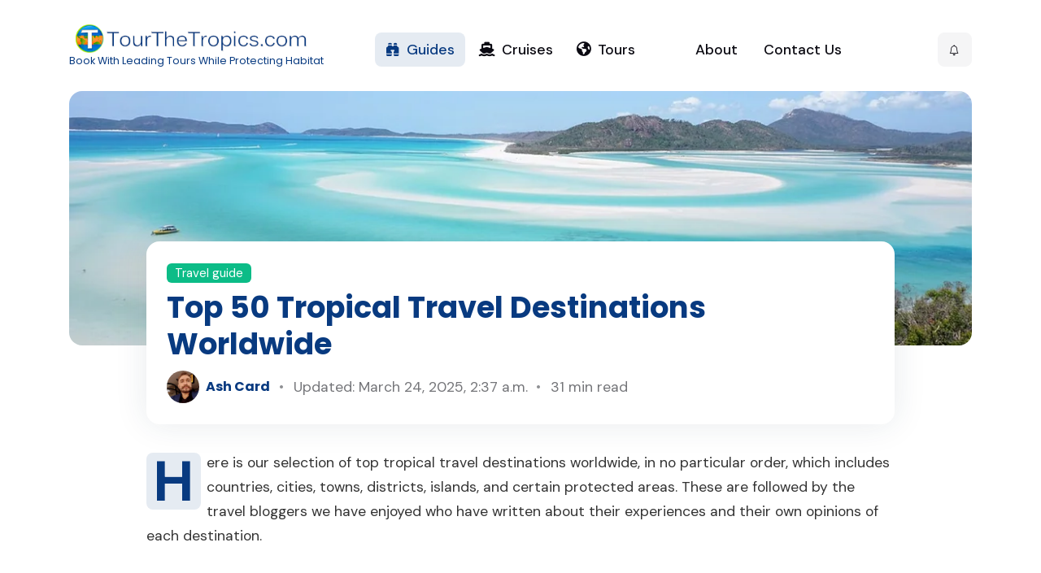

--- FILE ---
content_type: text/html; charset=utf-8
request_url: https://tourthetropics.com/guides/top-50-tropical-travel-destinations-worldwide/
body_size: 29377
content:





<!DOCTYPE html>
<html lang="en" data-bs-theme="light">
<head>

	<title>Top 50 Tropical Travel Destinations Worldwide</title>
	<meta charset="utf-8">
	<meta name="viewport" content="width=device-width, initial-scale=1, shrink-to-fit=no">
	<meta name="description" content="Our recommended selection of the top 50 tropical travel destinations worldwide with information and photos to help inspire tropical travel." />
	<link rel="canonical" href="https://tourthetropics.com/guides/top-50-tropical-travel-destinations-worldwide/" />
	<meta property="og:locale" content="en_US" />
	<meta property="og:type" content="article" />
	<meta property="og:title" content="Top 50 Tropical Travel Destinations Worldwide &amp; Their Bloggers" />
	<meta property="og:description" content="Our recommended selection of the top 50 tropical travel destinations worldwide with information and photos to help inspire tropical travel." />
	<meta property="og:url" content="https://tourthetropics.com/guides/top-50-tropical-travel-destinations-worldwide/" />
	<meta property="og:site_name" content="TourTheTropics.com" />
	<meta property="article:published_time" content="2015-12-22T04:12:42-05:00" />
	<meta property="article:modified_time" content="2025-03-24T02:37:42.388601-04:00" />
	
		<meta property="og:image" content="https://media.tourthetropics.com/CACHE/images/images/guides/featured_images/Top_50_Tropical_Travel_Destinations_Worldwide_20240722074827/5435afca584902f15eecaa58328434dd.webp" />
		<meta property="og:image:width" content="1600" />
		<meta property="og:image:height" content="900" />
		<meta property="og:image:type" content="image/webp" />
	

	<meta name="author" content="TourTheTropics.com" />
	<meta name="twitter:label1" content="Written by" />
	<meta name="twitter:data1" content="TourTheTropics.com" />
	<meta name="twitter:label2" content="Est. reading time" />
	<meta name="twitter:data2" content="31 minutes" />	
				
    <style>
        body{background-color:white;color:white}.preloader{background:white;position:fixed;z-index:1190;height:100%;width:100%;top:0;left:0;display:flex;align-items:center;justify-content:center}.preloader .preloader-item{position:absolute;top:50%;left:50%;text-align:center;transform:translate(-50%,-50%)}
    </style>

	<script type="application/ld+json">
		{"@context":"https://schema.org","@graph":[{"@type":"WebSite","@id":"https://tourthetropics.com/#website","url":"https://tourthetropics.com/","name":"TourTheTropics.com","description":"Book with the World's Leading Tour Operators","publisher":{"@id":"https://tourthetropics.com/#organization"},"potentialAction":[{"@type":"SearchAction","target":{"@type":"EntryPoint","urlTemplate":"https://tourthetropics.com/?s={search_term_string}"},"query-input":"required name=search_term_string"}],"inLanguage":"en-US"},{"@type":"Organization","@id":"https://tourthetropics.com/#organization","name":"TourTheTropics.com","url":"https://tourthetropics.com/","logo":{"@id":"https://tourthetropics.com/#/schema/logo/image/"}},{"@type":"ImageObject","inLanguage":"en-US","@id":"https://tourthetropics.com/#/schema/logo/image/","url":"https://tourthetropics.com/static/images/brand/tourthetropics-logo-dark.png","contentUrl":"https://tourthetropics.com/static/images/brand/tourthetropics-logo-dark.png","width":427,"height":50,"caption":"Welcome to TourTheTropics.com - Book With Leading Tours While Protecting Habitat"},{"@type":"Article","@id":"https://tourthetropics.com/guides/top-50-tropical-travel-destinations-worldwide/#article","isPartOf":{"@id":"https://tourthetropics.com/guides/top-50-tropical-travel-destinations-worldwide/"},"author":{"@type":"Organization","@id":"https://tourthetropics.com/#organization","name":"TourTheTropics.com","url":"https://tourthetropics.com/","logo":{"@id":"https://tourthetropics.com/#/schema/logo/image/"},"sameAs":["https://x.com/TourTheTropics","https://www.facebook.com/TourTheTropics","https://www.instagram.com/TourTheTropics"]},"headline":"Top 50 Tropical Travel Destinations Worldwide","datePublished":"2015-12-22T09:12:42+0000","dateModified":"2025-03-24T06:37:42+0000","mainEntityOfPage":{"@id":"https://tourthetropics.com/guides/top-50-tropical-travel-destinations-worldwide/"},"wordCount":6111,"publisher":{"@id":"https://tourthetropics.com/#organization"},"image":["https://media.tourthetropics.com/CACHE/images/images/guides/featured_images/Top_50_Tropical_Travel_Destinations_Worldwide_20240722074827/5435afca584902f15eecaa58328434dd.webp","https://media.tourthetropics.com/CACHE/images/images/guides/featured_images/Top_50_Tropical_Travel_Destinations_Worldwide_20240722074827/3f31db5c5faed8c9be7bb5f0e76e56a7.webp","https://media.tourthetropics.com/CACHE/images/images/guides/featured_images/Top_50_Tropical_Travel_Destinations_Worldwide_20240722074827/d6396a82ab88d384b28ea7357da0d274.webp"],"thumbnailUrl":"https://media.tourthetropics.com/CACHE/images/images/guides/featured_images/Top_50_Tropical_Travel_Destinations_Worldwide_20240722074827/5435afca584902f15eecaa58328434dd.webp","keywords":["Adventure","Peru","Ecuador","Rainforest","Amazon","Lodge","Cruise","Amazon Rainforest","South America","Travel","Luxury","Nature","National Park","Protected Area","Wildlife","Cultural","Safari","Reserve","Iquitos","Puerto Maldonado","Pacaya Samiria","Tambopata","Kruger","South Africa","Kenya","Galapagos","Hiking","Jaguar","Dolphin","Macaw","Tambopata National Reserve","Pacaya Samiria National Reserve","Masai Mara","Africa","Galapagos Islands","Serengeti","Amboseli"],"description":"Our recommended selection of the top 50 tropical travel destinations worldwide with information and photos to help inspire tropical travel.","articleSection":"Guides","inLanguage":"en-US"},{"@type":"WebPage","@id":"https://tourthetropics.com/guides/top-50-tropical-travel-destinations-worldwide/","url":"https://tourthetropics.com/guides/top-50-tropical-travel-destinations-worldwide/","name":"Top 50 Tropical Travel Destinations Worldwide","isPartOf":{"@id":"https://tourthetropics.com/#website"},"primaryImageOfPage":{"@id":"https://tourthetropics.com/guides/top-50-tropical-travel-destinations-worldwide/#primaryimage"},"thumbnailUrl":"https://media.tourthetropics.com/images/guides/featured_images/Top_50_Tropical_Travel_Destinations_Worldwide_20240722074827.webp","datePublished":"2015-12-22T09:12:42+0000","dateModified":"2025-03-24T06:37:42+0000","description":"Our recommended selection of the top 50 tropical travel destinations worldwide with information and photos to help inspire tropical travel.","breadcrumb":{"@id":"https://tourthetropics.com/guides/top-50-tropical-travel-destinations-worldwide/#breadcrumb"},"inLanguage":"en-US","potentialAction":[{"@type":"ReadAction","target":["https://tourthetropics.com/guides/top-50-tropical-travel-destinations-worldwide/"]}]},{"@type":"BreadcrumbList","@id":"https://tourthetropics.com/guides/top-50-tropical-travel-destinations-worldwide/#breadcrumb","itemListElement":[{"@type":"ListItem","position":1,"name":"Home","item":"https://tourthetropics.com/"},{"@type":"ListItem","position":2,"name":"Guides","item":"https://tourthetropics.com/guides/"},{"@type":"ListItem","position":3,"name":"Top 50 Tropical Travel Destinations Worldwide","item":"https://tourthetropics.com/guides/top-50-tropical-travel-destinations-worldwide/"}]},{"@type":"ImageObject","inLanguage":"en-US","@id":"https://tourthetropics.com/guides/top-50-tropical-travel-destinations-worldwide/#primaryimage","url":"https://media.tourthetropics.com/CACHE/images/images/guides/featured_images/Top_50_Tropical_Travel_Destinations_Worldwide_20240722074827/5435afca584902f15eecaa58328434dd.webp","contentUrl":"https://media.tourthetropics.com/CACHE/images/images/guides/featured_images/Top_50_Tropical_Travel_Destinations_Worldwide_20240722074827/5435afca584902f15eecaa58328434dd.webp","width":1600,"height":900,"caption":"Top 50 Tropical Travel Destinations Worldwide"},{"@type":"ImageObject","inLanguage":"en-US","@id":"https://tourthetropics.com/guides/top-50-tropical-travel-destinations-worldwide/#primaryimage","url":"https://media.tourthetropics.com/CACHE/images/images/guides/featured_images/Top_50_Tropical_Travel_Destinations_Worldwide_20240722074827/3f31db5c5faed8c9be7bb5f0e76e56a7.webp","contentUrl":"https://media.tourthetropics.com/CACHE/images/images/guides/featured_images/Top_50_Tropical_Travel_Destinations_Worldwide_20240722074827/3f31db5c5faed8c9be7bb5f0e76e56a7.webp","width":1200,"height":900,"caption":"Top 50 Tropical Travel Destinations Worldwide"},{"@type":"ImageObject","inLanguage":"en-US","@id":"https://tourthetropics.com/guides/top-50-tropical-travel-destinations-worldwide/#primaryimage","url":"https://media.tourthetropics.com/CACHE/images/images/guides/featured_images/Top_50_Tropical_Travel_Destinations_Worldwide_20240722074827/d6396a82ab88d384b28ea7357da0d274.webp","contentUrl":"https://media.tourthetropics.com/CACHE/images/images/guides/featured_images/Top_50_Tropical_Travel_Destinations_Worldwide_20240722074827/d6396a82ab88d384b28ea7357da0d274.webp","width":1000,"height":1000,"caption":"Top 50 Tropical Travel Destinations Worldwide"}]}
	</script>

	<!-- Youtube -->
	<script src="https://www.youtube.com/iframe_api" type="bd64e4594832097baa508d87-text/javascript"></script>
	
	<!-- Favicon -->
	<link rel="shortcut icon" href="/static/images/favicon.ico">

	<!-- Google Font -->
	<link rel="preconnect" href="https://fonts.gstatic.com" crossorigin>
	<script src="/cdn-cgi/scripts/7d0fa10a/cloudflare-static/rocket-loader.min.js" data-cf-settings="bd64e4594832097baa508d87-|49"></script><link rel="stylesheet" href="https://fonts.googleapis.com/css2?family=DM+Sans:wght@400;500;700&family=Poppins:wght@400;500;700&display=swap" media="print" onload="this.media='all'">
	<noscript><link rel="stylesheet" href="https://fonts.googleapis.com/css2?family=DM+Sans:wght@400;500;700&family=Poppins:wght@400;500;700&display=swap"></noscript>

	<!-- Plugins CSS -->
	<link rel="stylesheet" href="/static/CACHE/css/output.9993caa151b0.css" type="text/css">
	
   
	<!-- Google Tag Manager -->
	<script async type="bd64e4594832097baa508d87-text/javascript">(function(w,d,s,l,i){w[l]=w[l]||[];w[l].push({'gtm.start':
	new Date().getTime(),event:'gtm.js'});var f=d.getElementsByTagName(s)[0],
	j=d.createElement(s),dl=l!='dataLayer'?'&l='+l:'';j.async=true;j.src=
	'https://www.googletagmanager.com/gtm.js?id='+i+dl;f.parentNode.insertBefore(j,f);
	})(window,document,'script','dataLayer','GTM-PZQBND');</script>
	<!-- End Google Tag Manager -->

    <!-- prevent Firefox FOUC -->
 	<script type="bd64e4594832097baa508d87-text/javascript">0</script>
</head>

<body>

<!-- Google Tag Manager (noscript) -->
<noscript><iframe src="https://www.googletagmanager.com/ns.html?id=GTM-PZQBND"
height="0" width="0" style="display:none;visibility:hidden"></iframe></noscript>
<!-- End Google Tag Manager (noscript) -->

<!-- Header START -->
<header class="navbar-light header-sticky">
	<nav class="navbar navbar-expand-xl">
		<!-- Logo Nav START -->
		<div class="container">
			

<div class="navbar-brand">
    <a href="/" class="d-flex flex-column align-items-center">
        <img class="light-mode-item navbar-brand-item" 
             src="/static/images/brand/tourthetropics-logo-dark.png" 
             alt="logo"
             width="427"
             height="50">
        <img class="dark-mode-item navbar-brand-item" 
             src="/static/images/brand/tourthetropics-logo-w.png" 
             alt="logo"
             width="427"
             height="50">
        <h5 class="brand_desc smaller">Book With Leading Tours While Protecting Habitat</h5>
    </a>
</div> 
        <!-- Logo END -->

			<!-- Responsive navbar toggler -->
			<button class="navbar-toggler ms-auto ms-sm-0 p-0 p-sm-2" type="button" data-bs-toggle="collapse" data-bs-target="#navbarCollapse" aria-controls="navbarCollapse" aria-expanded="false" aria-label="Toggle navigation">
				<span class="navbar-toggler-animation">
					<span></span>
					<span></span>
					<span></span>
				</span>
        <span class="d-none d-sm-inline-block small">Menu</span>
			</button>

			<!-- Responsive category toggler -->
			<button class="navbar-toggler me-auto mx-3 me-md-0 p-0 p-sm-2" type="button" data-bs-toggle="collapse" data-bs-target="#navbarCategoryCollapse" aria-controls="navbarCategoryCollapse" aria-expanded="false" aria-label="Toggle navigation">
				<i class="bi bi-grid-3x3-gap-fill fa-fw"></i><span class="d-none d-sm-inline-block small">Category</span>
			</button>

			<!-- Nav category menu START -->
			<div class="navbar-collapse collapse" id="navbarCategoryCollapse">
				<ul class="navbar-nav navbar-nav-scroll nav-pills-primary-soft text-center ms-auto me-auto p-2 p-xl-0">
					<!-- Nav item Guides -->
					<li class="nav-item">
						<a class="nav-link active" href="/guides/">
							<i class="bi bi-binoculars-fill me-2"></i>Guides
						</a>
					</li>
					<!-- Nav item Cruises -->
					<li class="nav-item">
						<a class="nav-link " href="/cruises/">
							<i class="fa-solid fa-ship me-2"></i>Cruises
						</a>
					</li>					<!-- Nav item Tour -->
					<li class="nav-item">
						<a class="nav-link " href="/tours/">
							<i class="fa-solid fa-globe-americas me-2"></i>Tours
						</a>
					</li>				
				</ul>
			</div>
			<!-- Nav category menu END -->

			<!-- Main navbar START -->
			<div class="navbar-collapse collapse" id="navbarCollapse">
				<ul class="navbar-nav navbar-nav-scroll me-auto">
					<!-- Nav item Listing -->
					<li class="nav-item dropdown">
						<a class="nav-link " href="/about/">About</a>
					</li>
					<!-- Nav item Pages -->
					<li class="nav-item dropdown">
						<a class="nav-link " href="/get-in-touch/">Contact Us</a>
					</li>
				</ul>
			</div>
			<!-- Main navbar END -->

			<!-- Header right side START -->
			
			<!-- Dark mode options END -->

			<!-- Profile and Notification START -->
			<ul class="nav flex-row align-items-center list-unstyled ms-xl-auto me-auto notification-bell">
				<!-- Notification dropdown START -->
				<li class="nav-item dropdown ms-0 ms-md-3">
					<!-- Notification button -->
					<a class="nav-notification btn btn-light p-0 mb-0" href="#" role="button" data-bs-toggle="dropdown" aria-expanded="false" data-bs-auto-close="outside">
						<i class="bi bi-bell fa-fw"></i>
					</a>
					<!-- Notification dote -->
					<span class="notif-badge animation-blink" id="notificationBadge"></span>

					<!-- Notification dropdown menu START -->
					<div class="dropdown-menu dropdown-animation dropdown-menu-end dropdown-menu-size-md shadow-lg p-0">
						<div class="card bg-transparent">
							<!-- Card header -->
							<div class="card-header bg-transparent d-flex justify-content-between align-items-center border-bottom">
								<h6 class="m-0">Notifications </h6>

							</div>

							<!-- Card body START -->
							<div class="card-body p-0">
								<ul class="list-group list-group-flush list-unstyled p-2">
									
									<li>
										
											<a href="/news/119/" class="list-group-item list-group-item-action rounded notif-unread border-0 mb-1 p-3">
										
											<h6 class="mb-2">54 Acres Protected. Thank You For Helping Protect Habitat.</h6>
											
												<img src="https://media.tourthetropics.com/CACHE/images/images/news_images/WLT_Cert_Jan-Jun-24_4MvdhPH/fed8e0b79c800b45b1482b1106ad015d.webp" alt="54 Acres Protected. Thank You For Helping Protect Habitat. Featured Image" class="img-fluid my-2" style="max-width: 100%; height: auto;">
											
											
												<p class="mb-0 small">Your tour bookings with TourTheTropics.com have helped protect threatened habitat and wildlife with the World …</p>
											
											<span class="small">Oct. 19, 2024, 5:14 a.m.</span>
										</a>
									</li>
									
									<li>
										
											<a href="/tours/darwin-orellana-discovery-tour/" class="list-group-item list-group-item-action rounded notif-unread border-0 mb-1 p-3">
										
											<h6 class="mb-2">New tour added: The Darwin &amp; Orellana Discovery</h6>
											
											
												<p class="mb-0 small">After your transfers from Quito to Scalesia Lodge on Isabela Island, you can enjoy many …</p>
											
											<span class="small">Sept. 6, 2024, 11:29 a.m.</span>
										</a>
									</li>
									
									<li>
										
											<a href="/guides/best-luxury-galapagos-cruises/" class="list-group-item list-group-item-action rounded notif-unread border-0 mb-1 p-3">
										
											<h6 class="mb-2">New travel guide: The 4 Best Luxury Galapagos Cruises</h6>
											
											
												<p class="mb-0 small">Since discovery by a shipwrecked bishop in 1535, the Galapagos are now world famous as …</p>
											
											<span class="small">July 23, 2024, 8:34 a.m.</span>
										</a>
									</li>
									
									<!-- Notification item -->
								</ul>
							</div>
							<!-- Card body END -->

							<!-- Card footer -->
							<div class="card-footer bg-transparent text-center border-top">
								<a href="/news/" class="btn btn-sm btn-link mb-0 p-0">See all incoming activity</a>
							</div>
						</div>
					</div>
					<!-- Notification dropdown menu END -->
				</li>
				<!-- Notification dropdown END -->
			</ul>
			<!-- Profile and Notification START -->
		</div>
	</nav>
	<!-- Logo Nav END -->
</header>
<!-- Header END -->

<!-- **************** MAIN CONTENT START **************** -->
<main>

<!-- =======================
Main banner START -->
<section class="py-0">
	<div class="container">
		<!-- Title -->
		<div class="row g-4">
			<!-- Image -->
			<div class="col-12">
				<img src="https://media.tourthetropics.com/CACHE/images/images/guides/featured_images/Top_50_Tropical_Travel_Destinations_Worldwide_20240722074827/ee4a05703a06be9a16f84eecdde8bdd7.webp" 
					srcset="https://media.tourthetropics.com/CACHE/images/images/guides/featured_images/Top_50_Tropical_Travel_Destinations_Worldwide_20240722074827/cd521e1ab87d482202b48295c4dddb3d.webp 338w, 
							https://media.tourthetropics.com/CACHE/images/images/guides/featured_images/Top_50_Tropical_Travel_Destinations_Worldwide_20240722074827/ce6fed7d83b9f8ff662b3fc6c0e43a41.webp 746w, 
							https://media.tourthetropics.com/CACHE/images/images/guides/featured_images/Top_50_Tropical_Travel_Destinations_Worldwide_20240722074827/ee4a05703a06be9a16f84eecdde8bdd7.webp 1140w"
					sizes="(max-width: 338px) 100vw, 
							(max-width: 746px) 100vw, 
							1140px"
					width="1140"
					height="321"
					class="rounded-3 w-100" 
					alt="Top 50 Tropical Travel Destinations Worldwide image"
					loading="eager">
			</div>
			<!-- Title and content -->
			<div class="col-11 col-lg-10 mx-auto position-relative mt-n5 mt-sm-n7 mt-md-n8">
				<div class="bg-mode shadow rounded-3 p-4">
					<!-- Badge -->
					<div class="badge text-bg-success mb-2">Travel guide</div>
					<!-- Title -->
					<h1 class="fs-3">Top 50 Tropical Travel Destinations Worldwide</h1>
					
					<!-- List -->
					<ul class="nav nav-divider align-items-center intro-details">
						<li class="nav-item">
							<div class="nav-link">
								<div class="d-flex align-items-center">
									<!-- Avatar -->
									<div class="avatar avatar-sm">
										<img class="avatar-img rounded-circle" 
											src="https://media.tourthetropics.com/CACHE/images/images/authors/avatars/profile_photo/1c9df25ff505dae3f78cdd252042fb5e.webp" 
											srcset="https://media.tourthetropics.com/CACHE/images/images/authors/avatars/profile_photo/a6904faedc5caf59eda74677cf87a330.webp 100w, https://media.tourthetropics.com/CACHE/images/images/authors/avatars/profile_photo/1c9df25ff505dae3f78cdd252042fb5e.webp 200w"
											sizes="(max-width: 600px) 40px, 40px"
											width="40"
											height="40"
											alt="'s avatar">
									</div>
									<!-- Info -->
									<div class="ms-2">
										<h6 class="mb-0"><a href="#">Ash Card</a></h6>
									</div>
								</div>
							</div>
						</li>
						<li class="nav-item">Updated: March 24, 2025, 2:37 a.m.</li>
						<li class="nav-item">31 min read</li>
					</ul>
				</div>
			</div>
		</div>
	</div>
</section>
<!-- =======================
Main banner END -->

<!-- =======================
Blog content START -->
<section>
	<div id='content' class="container content">
		<div class="row">
			<div class="col-lg-10 mx-auto main-content">
				<p>Here is our selection of top tropical travel destinations worldwide, in no particular order, which includes countries, cities, towns, districts, islands, and certain protected areas. These are followed by the travel bloggers we have enjoyed who have written about their experiences and their own opinions of each destination. <br/><br/></p>
<ol class="top-ten">
<li>
<h2>The Whitsundays (Australia)</h2>
When viewed from Google maps, you can identify the Whitsundays region as the turquoise blue area on Queensland’s coastline. Straight away this shows why the Whitsundays are worth a visit. With exquisite blue waters, the Whitsundays is right in the middle of the World Heritage Listed Great Barrier Reef and home to 74 beautiful and mostly uninhabited islands with forests and walking tracks throughout. Enjoy the islands, cruise and snorkel the wildlife-filled waters to see sea turtles and colorful fish, relax on the beaches, and explore the national park. You can see our guide to Whitsundays tours here.<br/><br/>Some travel bloggers who explored the Whitsundays are the <a href="http://www.themerrymakersisters.com/whitsundays-sailing-trip">Merry Maker Sisters from Themerrymakersisters.com</a> and <a href="http://www.ytravelblog.com/explore-whitsunday-islands-whitehaven-beach/">Caz and Craig from Ytravelblog.com</a>.</li>
<li>
<h2>Iquitos &amp; Pacaya Samiria National Reserve (Peru)</h2>
As the Amazon Basin covers 40% of the South American continent and contains an incredible amount of biodiversity, we will break it down into two parts with a focus on the Amazon River &amp; Amazon Rainforest. However, for a more indepth look you can see our <a href="../../../../guides/amazon-rainforest-travel-guide/">Amazon Travel Guide</a>. To experience the Amazon River and to enjoy forest wildlife at the edge of waterways, Iquitos in northern Peru provides one of the best places to take an Amazon cruise. Explore the incredibly diverse <a href="../../../../guides/luxury-amazon-cruises/">Pacaya Samiria National Reserve</a> to see many different Amazon monkeys, toucans and other colorful birds, tamandua anteaters, delicate tree frogs, pink dolphins, orchids and bromeliads. Choose a comfortable cruise or an <a href="../../../../guides/luxury-amazon-cruises/">indulgent luxury Amazon River experience</a> with excellent service, comfortable quarters, and gourmet food to spoil yourself in this pristine wildlife-filled environment.<br/>


<div class="tour-advert my-4">
    <!-- Card item START -->
    <div class="card shadow p-2">
        <div class="row g-0">
            <!-- Card img -->
            <div class="col-md-5 position-relative">
                
                <!-- Slider START -->
                <div class="tiny-slider arrow-round arrow-xs arrow-dark overflow-hidden rounded-2">
                    <div class="tiny-slider-inner" data-autoplay="false" data-arrow="true" data-dots="false" data-items="1">
                        
                        <div class="item">
                            <picture>
                                <!-- WebP Format for Modern Browsers -->
                                <source srcset="https://media.tourthetropics.com/CACHE/images/images/tours/peru/delfin-amazon-cruises/delfin-ii/delfin-ii_20240506121733_q4K2VRl/ef7329d8873dac6957325b7e873dd060.webp 400w, https://media.tourthetropics.com/CACHE/images/images/tours/peru/delfin-amazon-cruises/delfin-ii/delfin-ii_20240506121733_q4K2VRl/7e0a1e3882365dfeb5c1c28703d21ef5.webp 700w" type="image/webp">
                                <img 
                                    src="https://media.tourthetropics.com/CACHE/images/images/tours/peru/delfin-amazon-cruises/delfin-ii/delfin-ii_20240506121733_q4K2VRl/7e0a1e3882365dfeb5c1c28703d21ef5.webp" 
                                    srcset="https://media.tourthetropics.com/CACHE/images/images/tours/peru/delfin-amazon-cruises/delfin-ii/delfin-ii_20240506121733_q4K2VRl/ef7329d8873dac6957325b7e873dd060.webp 400w, https://media.tourthetropics.com/CACHE/images/images/tours/peru/delfin-amazon-cruises/delfin-ii/delfin-ii_20240506121733_q4K2VRl/7e0a1e3882365dfeb5c1c28703d21ef5.webp 700w"
                                    sizes="(max-width: 600px) 400px, 700px"
                                    alt="The Delfin II Advert Image 1" 
                                    class="tour-advert-img"
                                    width="380"
                                    height="215"
                                >
                            </picture>
                        </div>
                        
                        <div class="item">
                            <picture>
                                <!-- WebP Format for Modern Browsers -->
                                <source srcset="https://media.tourthetropics.com/CACHE/images/images/tours/peru/delfin-amazon-cruises/delfin-ii/delfin-ii_20240506122945/66e8f23f11f3b777cf120111bf19f25d.webp 400w, https://media.tourthetropics.com/CACHE/images/images/tours/peru/delfin-amazon-cruises/delfin-ii/delfin-ii_20240506122945/11d6d5d269a20057a954986bb9345aae.webp 700w" type="image/webp">
                                <img 
                                    src="https://media.tourthetropics.com/CACHE/images/images/tours/peru/delfin-amazon-cruises/delfin-ii/delfin-ii_20240506122945/11d6d5d269a20057a954986bb9345aae.webp" 
                                    srcset="https://media.tourthetropics.com/CACHE/images/images/tours/peru/delfin-amazon-cruises/delfin-ii/delfin-ii_20240506122945/66e8f23f11f3b777cf120111bf19f25d.webp 400w, https://media.tourthetropics.com/CACHE/images/images/tours/peru/delfin-amazon-cruises/delfin-ii/delfin-ii_20240506122945/11d6d5d269a20057a954986bb9345aae.webp 700w"
                                    sizes="(max-width: 600px) 400px, 700px"
                                    alt="The Delfin II Advert Image 2" 
                                    class="tour-advert-img"
                                    width="380"
                                    height="215"
                                >
                            </picture>
                        </div>
                        
                        <div class="item">
                            <picture>
                                <!-- WebP Format for Modern Browsers -->
                                <source srcset="https://media.tourthetropics.com/CACHE/images/images/tours/peru/delfin-amazon-cruises/delfin-ii/delfin-ii_20240506121807_BmN93sk/6c9643286209ab7420c115d862d66363.webp 400w, https://media.tourthetropics.com/CACHE/images/images/tours/peru/delfin-amazon-cruises/delfin-ii/delfin-ii_20240506121807_BmN93sk/a57c8b21d9969b00e8721c30e4162538.webp 700w" type="image/webp">
                                <img 
                                    src="https://media.tourthetropics.com/CACHE/images/images/tours/peru/delfin-amazon-cruises/delfin-ii/delfin-ii_20240506121807_BmN93sk/a57c8b21d9969b00e8721c30e4162538.webp" 
                                    srcset="https://media.tourthetropics.com/CACHE/images/images/tours/peru/delfin-amazon-cruises/delfin-ii/delfin-ii_20240506121807_BmN93sk/6c9643286209ab7420c115d862d66363.webp 400w, https://media.tourthetropics.com/CACHE/images/images/tours/peru/delfin-amazon-cruises/delfin-ii/delfin-ii_20240506121807_BmN93sk/a57c8b21d9969b00e8721c30e4162538.webp 700w"
                                    sizes="(max-width: 600px) 400px, 700px"
                                    alt="The Delfin II Advert Image 3" 
                                    class="tour-advert-img"
                                    width="380"
                                    height="215"
                                >
                            </picture>
                        </div>
                        
                        <div class="item">
                            <picture>
                                <!-- WebP Format for Modern Browsers -->
                                <source srcset="https://media.tourthetropics.com/CACHE/images/images/tours/peru/delfin-amazon-cruises/delfin-ii/delfin-ii_20240506121733_zGrAWdK/c14a45ff8ccf22c8fa28eb3c4c53d0f5.webp 400w, https://media.tourthetropics.com/CACHE/images/images/tours/peru/delfin-amazon-cruises/delfin-ii/delfin-ii_20240506121733_zGrAWdK/bd18e467e05f3cbeb203bb889b45b907.webp 700w" type="image/webp">
                                <img 
                                    src="https://media.tourthetropics.com/CACHE/images/images/tours/peru/delfin-amazon-cruises/delfin-ii/delfin-ii_20240506121733_zGrAWdK/bd18e467e05f3cbeb203bb889b45b907.webp" 
                                    srcset="https://media.tourthetropics.com/CACHE/images/images/tours/peru/delfin-amazon-cruises/delfin-ii/delfin-ii_20240506121733_zGrAWdK/c14a45ff8ccf22c8fa28eb3c4c53d0f5.webp 400w, https://media.tourthetropics.com/CACHE/images/images/tours/peru/delfin-amazon-cruises/delfin-ii/delfin-ii_20240506121733_zGrAWdK/bd18e467e05f3cbeb203bb889b45b907.webp 700w"
                                    sizes="(max-width: 600px) 400px, 700px"
                                    alt="The Delfin II Advert Image 4" 
                                    class="tour-advert-img"
                                    width="380"
                                    height="215"
                                >
                            </picture>
                        </div>
                        
                        <div class="item">
                            <picture>
                                <!-- WebP Format for Modern Browsers -->
                                <source srcset="https://media.tourthetropics.com/CACHE/images/images/tours/peru/delfin-amazon-cruises/delfin-ii/delfin-ii_20240506121733_AOubGrV/f533d18b02ecffe4ad47c5ea294999f7.webp 400w, https://media.tourthetropics.com/CACHE/images/images/tours/peru/delfin-amazon-cruises/delfin-ii/delfin-ii_20240506121733_AOubGrV/af19a64c8d583c908772b7fe8cc306a9.webp 700w" type="image/webp">
                                <img 
                                    src="https://media.tourthetropics.com/CACHE/images/images/tours/peru/delfin-amazon-cruises/delfin-ii/delfin-ii_20240506121733_AOubGrV/af19a64c8d583c908772b7fe8cc306a9.webp" 
                                    srcset="https://media.tourthetropics.com/CACHE/images/images/tours/peru/delfin-amazon-cruises/delfin-ii/delfin-ii_20240506121733_AOubGrV/f533d18b02ecffe4ad47c5ea294999f7.webp 400w, https://media.tourthetropics.com/CACHE/images/images/tours/peru/delfin-amazon-cruises/delfin-ii/delfin-ii_20240506121733_AOubGrV/af19a64c8d583c908772b7fe8cc306a9.webp 700w"
                                    sizes="(max-width: 600px) 400px, 700px"
                                    alt="The Delfin II Advert Image 5" 
                                    class="tour-advert-img"
                                    width="380"
                                    height="215"
                                >
                            </picture>
                        </div>
                        
                    </div>
                    <!-- Card overlay bottom -->
                    <div class="position-absolute bottom-5 w-100 m-2 z-index-1">
                        <span class="badge text-bg-white fs-6">4, 5 days</span>
                    </div>
                </div>
                <!-- Slider END -->
            </div>
            <!-- Card body -->
            <div class="col-md-7">
                <div class="card-body py-md-2 d-flex flex-column h-100 position-relative">

                    <!-- Rating and buttons -->
                    <div class="share-buttons end-3 position-absolute d-flex justify-content-between align-items-center">
                        

                        <ul class="list-inline mb-0 z-index-2">
                            <!-- Heart icon -->
                            
                            <!-- Share icon -->
                            <li class="list-inline-item dropdown">
                                <!-- Share button -->
                                <a href="#" class="btn btn-sm btn-round btn-light" role="button" id="dropdownShare" data-bs-toggle="dropdown" aria-expanded="false">
                                    <i class="fa-solid fa-fw fa-share-alt"></i>
                                </a>
                                <!-- dropdown button -->
                                <ul class="dropdown-menu dropdown-menu-end min-w-auto shadow rounded" aria-labelledby="dropdownShare">
                                    <li>
                                        <a class="dropdown-item" href="https://twitter.com/intent/tweet?text=Check%20out%20this%20tour!&url=https%3A//tourthetropics.com/cruises/delfin-ii/" target="_blank">
                                            <i class="fab fa-twitter-square me-2"></i>Twitter
                                        </a>
                                    </li>
                                    <li>
                                        <a class="dropdown-item" href="https://www.facebook.com/sharer/sharer.php?u=https%3A//tourthetropics.com/cruises/delfin-ii/" target="_blank">
                                            <i class="fab fa-facebook-square me-2"></i>Facebook
                                        </a>
                                    </li>
                                    <li>
                                        <a class="dropdown-item" href="https://www.linkedin.com/shareArticle?mini=true&url=https%3A//tourthetropics.com/cruises/delfin-ii/" target="_blank">
                                            <i class="fab fa-linkedin me-2"></i>LinkedIn
                                        </a>
                                    </li>
                                    <li>
                                        <a class="dropdown-item copy-link-button" data-url="https://tourthetropics.com/cruises/delfin-ii/" href="#">
                                            <i class="fa-solid fa-copy me-2"></i>Copy link
                                        </a>
                                    </li>
                                </ul>

                            </li>
                        </ul>
                    </div>

                    <!-- Title -->
                    <h5 class="card-title mb-1"><a href="/cruises/delfin-ii/">The Delfin II</a></h5>
                    <small><i class="bi bi-geo-alt me-2">Iquitos, Peru</i></small>
                    <!-- Description -->
                    <div class="mb-0 lh-base tour-bub-text"><p>The Delfin II Luxury Amazon Cruise begins near Iquitos from the small town of Nauta. You will be transported in our comfortable coach from Iquitos air...</p></div>


                    <!-- List -->
                    <ul class="list-inline list-group-borderless small mt-0 mb-1">
                        <li class="list-inline-item text-success p-0">
                            <i class="bi list-inline-item bi-patch-check-fill me-2"></i>Luxury Cruise, Pacaya Samiria
                        </li>
                    </ul>
                    
                    <!-- Price and Button -->
                    <div class="d-sm-flex justify-content-sm-between align-items-center mt-3 mt-md-auto">
                        <!-- Button -->
                        <div class="d-flex align-items-center">
                            
                                <h5 class="fw-bold mb-0 me-1"><span class="small">From</span> $ 3,800</h5>
                            
                            <span class="mb-0 me-2">/ person</span>
                        </div>
                        <!-- Price -->
                        <div class="booking-button mt-3 mt-sm-0">
                            <a href="/cruises/delfin-ii/" 
                               class="btn btn-sm btn-primary mb-0 w-100"
                               data-gtm-action="Book now"
                               data-gtm-label="The Delfin II">Book now</a>    
                        </div>                  
                    </div>
                </div>
            </div>
            
            <!-- Inclusions & More Info button -->
            <div class="tour-includes-container card-footer d-sm-flex justify-content-sm-between align-items-center mt-0 py-0">
                <div class="tour-includes d-flex align-items-center me-2">
                    <p class="mb-2 mt-2 lh-base small"><strong>Includes:</strong> all meals, accommodation, all excursions, alcoholic beverages, juices, house wines, luxury transfers from &amp; to iquitos airport</p>
                </div>    
                <!-- More Info -->
                <div class="more-info mt-3 mt-sm-0 mb-2">
                    <a href="/cruises/delfin-ii/" 
                       class="btn btn-sm btn-white mb-0 w-100"
                       data-gtm-action="More Info"
                       data-gtm-label="The Delfin II">More Info</a>    
                </div>    
            </div>
            

            
            <!-- Review Section END -->
         </div>
    </div>
    <!-- Card item END -->
</div>

<br/>You can have a look at our select experiences to browse <a href="../../../../guides/top-5-iquitos-amazon-river-tours/">Amazon tours from Iquitos</a> or see the <a href="../../../../guides/top-iquitos-amazon-lodges/">top Iquitos Amazon lodges</a>.</li>
<li>
<h2>Ethiopia</h2>
Explore the land that gave us coffee and reportedly still makes one of the world's finest. Ethiopia has been named one of the world’s top tourist destinations of recent years. With the country's diverse culture, a flavorful cuisine, endemic wildlife, and fascinating history, Ethiopia offers some unique and unforgettable memories. Explore some of the world’s oldest Christian churches carved straight from the rock and other UNESCO listed architecture. Then, after experiencing the food and culture, enjoy some mountain or forest lodges to head out on wildlife walks to see monkeys, hyenas, ibex, and a diversity of birds.<br/><br/>Some travel bloggers who visited Ethiopia are <a href="http://uncorneredmarket.com/ethiopia-travel">Daniel and Audrey from Uncorneredmarket.com</a></li>
<li>
<h2>Kisoro (Uganda)</h2>
Part of the magnificent African great lakes region, Kisoro offers great walking trails, beautiful scenery, and nothing short of spectacular wildlife sightings. This is an area of Africa where the continent is slowly splitting in two and lakes fill the void creating some impressive and beautiful scenery. Kisoro is also a base to visit the highly diverse <a href="../../../../tours/?location=continent-2/">Bwindi Impenetrable Forest</a>, which is home to the mountain gorillas and one of the highest diversities of life in Africa. Head out on guided treks from excellent lodges to enjoy witnessing our close cousins, the gorillas, colorfully diverse birdlife, Colobus monkeys, and more.


    <!-- Simplified layout for default tour -->
    <div class="tour-advert my-4">
        <div class="card shadow p-2">
            <div class="row g-0">
                <!-- Card img -->
                <div class="col-md-5">
                    <div class="overflow-hidden rounded-2">
                        <img 
                            src="https://media.tourthetropics.com/images/guides/tour_adverts/tour_advert_5.jpg" 
                            class="img-fluid image-muted" 
                            alt="Default Image" 
                            loading="lazy"
                            width="380"
                            height="215"
                        >
                    </div>
                </div>
                <!-- Card body -->
                <div class="col-md-7">
                    <div class="card-body">
                        <h5 class="card-title">Nkuringo Gorilla Camp</h5>
                        <p class="text-muted">Currently, TourTheTropics.com cannot help you book this experience.</p>
                        <div class="d-flex justify-content-between align-items-center mt-auto">
                            <span class="text-secondary">Unavailable</span>
                            <button class="btn btn-secondary disabled">Book now</button>
                        </div>
                    </div>
                </div>
            </div>
        </div>
    </div>
<br/><br/>For some idea on safaris and lodges from Kisoro, you can see our recommended tours.<br/><br/>A travel blogger who visited Uganda is <a href="http://www.nomadicmatt.com/travel-blogs/how-to-go-trekking-with-gorillas-in-uganda/">Marcello from Wanderingtrader.com published on Nomadicmatt.com</a></li>
<li>
<h2>Vietnam &amp; Halong Bay</h2>
An amalgamation of French influence and traditional Vietnamese culture, the country offers a fantastic experience of south east Asia. Home to Halong Bay, you can cruise between the many limestone islands and islets of one of Earth’s best natural wonders. Halong Bay is also a great place to enjoy beautiful limestone lagoons, bays, and caves. The country’s cuisine is delicious and influenced from the surrounding regions and colonial period to create its own flavorful range of dishes. From Vietnam, you can also enjoy luxurious cruises on the Mekong, one of the world's great rivers. With beautiful scenery throughout Vietnam, friendly locals, and both interesting ancient and recent historical sites, right through to delicious cuisine, this is sure to become a favorite area in southeast Asia. For more information, see our guide to north Vietnam tours and our recommendations for Halong Bay tours.<br/><br/>Some travel bloggers who explored Vietnam and Halong Bay include <a href="http://andystravelblog.boardingarea.com/2014/06/23/halong-bay-vietnam-trip-report">Andy from Andystravelblog.com</a> and <a href="http://worldlynomads.com/index.php/beautiful-halong-bay-vietnam/">Barry and Laura from Worldlynomads.com</a></li>
<li>
<h2>Port Douglas &amp; the Daintree Rainforest (Australia)</h2>
A small tropically elegant town in northern Queensland, Australia, Port Douglas is a base to the nearby Daintree National Park, the jewel in the crown of Australia’s tropical north. Not just a Daintree gateway, Port Douglas provides its own relaxed environment with excellent restaurants, bars, and hotels. The Daintree National Park then contains some of the world’s finest rainforest lodges to enjoy guided Daintree tours for wildlife viewing. Enjoy boating on the Daintree River to see many colorful birds, large and bright butterflies, imposing saltwater crocodiles, and more.<br/>


    <!-- Simplified layout for default tour -->
    <div class="tour-advert my-4">
        <div class="card shadow p-2">
            <div class="row g-0">
                <!-- Card img -->
                <div class="col-md-5">
                    <div class="overflow-hidden rounded-2">
                        <img 
                            src="https://media.tourthetropics.com/images/guides/tour_adverts/tour_advert_3.jpg" 
                            class="img-fluid image-muted" 
                            alt="Default Image" 
                            loading="lazy"
                            width="380"
                            height="215"
                        >
                    </div>
                </div>
                <!-- Card body -->
                <div class="col-md-7">
                    <div class="card-body">
                        <h5 class="card-title">The Silky Oaks Lodge</h5>
                        <p class="text-muted">Currently, TourTheTropics.com cannot help you book this experience.</p>
                        <div class="d-flex justify-content-between align-items-center mt-auto">
                            <span class="text-secondary">Unavailable</span>
                            <button class="btn btn-secondary disabled">Book now</button>
                        </div>
                    </div>
                </div>
            </div>
        </div>
    </div>
<br/>Some travel bloggers who explored Port Douglas and the Daintree Rainforest are <a href="http://www.ytravelblog.com/road-trip-port-douglas-cape-tribulation-daintree-rainforest">Caz and Craig from Y Ytravelblog.com</a></li>
<li>
<h2>Parque Tayrona &amp; Santa Marta (Colombia)</h2>
Santa Marta is the oldest city in Colombia and sits on the Caribbean Coast. The small city center is a great place to feel the Caribbean vibe and to enjoy Tayrona National Park and tropical beaches. The small alleys allow the imagination to wander as you picture this place when pirates patrolled the streets and gallions dotted the coastline. The city is a base for the nearby Tayrona National Park, which provides fantastic coastal rainforest with incredible scenery and superb tropical beaches. Choose to visit for the day or plan on a couple of nights sleeping on the beaches, nearby hotels, or in the beautiful beachside ecohabs.<br/><br/>Some travel bloggers who explored Santa Mara and Parque Tayrona are <a href="http://www.sarepa.com/2013/07/22/a-trip-to-santa-marta-colombia/">Sarah from Sarepa.com</a> and <a href="http://jessieonajourney.com/tayrona-national-park/">Jessie from Jessieonajourney.com</a></li>
<li>
<h2>Rio de Janeiro (Brazil)</h2>
Rio is a beautiful city home to a lively ambiance with access to very beautiful beaches. Fringed with a fantastic mountain range providing gorgeous views from some of the city’s great hotels, the shoreline is then dotted with many different small tropical islands. While walking the streets, you’re sure to hear music and see dancing with the iconic street parties. Rio is also home to great greenery where you can see colorful birds. You can also access the Atlantic Forest from Rio and enjoy guided tours through this highly threatened yet spectacularly diverse tropical forest.<br/><br/>Some travel bloggers who explored Rio are <a href="http://sandeepachetan.com/rio-de-janeiro-brazil/">Sandeepa and Chetan from Sandeepachetan.com</a></li>
<li>
<h2>Puerto Maldonado &amp; The Amazon Rainforest (Peru)</h2>
Although there are other excellent gateways for a lodge-based Amazon Rainforest adventure, such as <a href="../../../../guides/top-iquitos-amazon-lodges/">Iquitos</a> in Peru or Alta Floresta and Manaus in Brazil, <a href="../../../../tours/?location=region-1&amp;tour-style-select=0&amp;tour-type-select=0">Puerto Maldonado</a> in Peru’s south provides the highest concentration of large clay licks. You can explore the surrounding Amazon Rainforest from the <a href="../../../../guides/top-puerto-maldonado-jungle-lodges/">top Puerto maldonado jungle lodges</a>. From these, you can see large and colorful macaw parrots, have the highest sightings of tapir, and get better chances of spotting more elusive wildlife like jaguar. Explore the protected areas of Manu National Park and Tambopata National Reserve for incredible wildlife from excellent Amazon Rainforest lodges. Head out with your Amazon guide to spot many different monkeys, macaws, giant river otters, tapir, toucans, fascinating plants, and hopefully sightings of rarer animals. In addition to wildlife, enjoy learning about local communities and seeing beautiful rainforest scenery in the world’s largest container of wild animals and plants.<br/><br/>You can see our select experiences on the <a href="../../../../guides/puerto-maldonado-travel-guide/">Puerto Maldonado Travel Guide</a>.<br/><br/>


<div class="tour-advert my-4">
    <!-- Card item START -->
    <div class="card shadow p-2">
        <div class="row g-0">
            <!-- Card img -->
            <div class="col-md-5 position-relative">
                
                <!-- Slider START -->
                <div class="tiny-slider arrow-round arrow-xs arrow-dark overflow-hidden rounded-2">
                    <div class="tiny-slider-inner" data-autoplay="false" data-arrow="true" data-dots="false" data-items="1">
                        
                        <div class="item">
                            <picture>
                                <!-- WebP Format for Modern Browsers -->
                                <source srcset="https://media.tourthetropics.com/CACHE/images/images/tours/peru/rainforest-expeditions/tambopata-research-center/tambopata-research-ce_P7mkrQe/29365f508afb1273384528c20aa6d96d.webp 400w, https://media.tourthetropics.com/CACHE/images/images/tours/peru/rainforest-expeditions/tambopata-research-center/tambopata-research-ce_P7mkrQe/6fdf9e97919b568ae800552397a792c8.webp 700w" type="image/webp">
                                <img 
                                    src="https://media.tourthetropics.com/CACHE/images/images/tours/peru/rainforest-expeditions/tambopata-research-center/tambopata-research-ce_P7mkrQe/6fdf9e97919b568ae800552397a792c8.webp" 
                                    srcset="https://media.tourthetropics.com/CACHE/images/images/tours/peru/rainforest-expeditions/tambopata-research-center/tambopata-research-ce_P7mkrQe/29365f508afb1273384528c20aa6d96d.webp 400w, https://media.tourthetropics.com/CACHE/images/images/tours/peru/rainforest-expeditions/tambopata-research-center/tambopata-research-ce_P7mkrQe/6fdf9e97919b568ae800552397a792c8.webp 700w"
                                    sizes="(max-width: 600px) 400px, 700px"
                                    alt="The Tambopata Research Center Advert Image 1" 
                                    class="tour-advert-img"
                                    width="380"
                                    height="215"
                                >
                            </picture>
                        </div>
                        
                        <div class="item">
                            <picture>
                                <!-- WebP Format for Modern Browsers -->
                                <source srcset="https://media.tourthetropics.com/CACHE/images/images/tours/peru/rainforest-expeditions/tambopata-research-center/tambopata-research-ce_Wz9XpDQ/989cc26a5c413f81bb5afb0baae7916b.webp 400w, https://media.tourthetropics.com/CACHE/images/images/tours/peru/rainforest-expeditions/tambopata-research-center/tambopata-research-ce_Wz9XpDQ/cca64410ca0787013122e7a7ba958cc5.webp 700w" type="image/webp">
                                <img 
                                    src="https://media.tourthetropics.com/CACHE/images/images/tours/peru/rainforest-expeditions/tambopata-research-center/tambopata-research-ce_Wz9XpDQ/cca64410ca0787013122e7a7ba958cc5.webp" 
                                    srcset="https://media.tourthetropics.com/CACHE/images/images/tours/peru/rainforest-expeditions/tambopata-research-center/tambopata-research-ce_Wz9XpDQ/989cc26a5c413f81bb5afb0baae7916b.webp 400w, https://media.tourthetropics.com/CACHE/images/images/tours/peru/rainforest-expeditions/tambopata-research-center/tambopata-research-ce_Wz9XpDQ/cca64410ca0787013122e7a7ba958cc5.webp 700w"
                                    sizes="(max-width: 600px) 400px, 700px"
                                    alt="The Tambopata Research Center Advert Image 2" 
                                    class="tour-advert-img"
                                    width="380"
                                    height="215"
                                >
                            </picture>
                        </div>
                        
                        <div class="item">
                            <picture>
                                <!-- WebP Format for Modern Browsers -->
                                <source srcset="https://media.tourthetropics.com/CACHE/images/images/tours/peru/rainforest-expeditions/tambopata-research-center/tambopata-research-ce_wiZQHTD/67d8fc556c12d7fae2d376abeca66448.webp 400w, https://media.tourthetropics.com/CACHE/images/images/tours/peru/rainforest-expeditions/tambopata-research-center/tambopata-research-ce_wiZQHTD/e0cd24a28fbe71acf64b977176895b5e.webp 700w" type="image/webp">
                                <img 
                                    src="https://media.tourthetropics.com/CACHE/images/images/tours/peru/rainforest-expeditions/tambopata-research-center/tambopata-research-ce_wiZQHTD/e0cd24a28fbe71acf64b977176895b5e.webp" 
                                    srcset="https://media.tourthetropics.com/CACHE/images/images/tours/peru/rainforest-expeditions/tambopata-research-center/tambopata-research-ce_wiZQHTD/67d8fc556c12d7fae2d376abeca66448.webp 400w, https://media.tourthetropics.com/CACHE/images/images/tours/peru/rainforest-expeditions/tambopata-research-center/tambopata-research-ce_wiZQHTD/e0cd24a28fbe71acf64b977176895b5e.webp 700w"
                                    sizes="(max-width: 600px) 400px, 700px"
                                    alt="The Tambopata Research Center Advert Image 3" 
                                    class="tour-advert-img"
                                    width="380"
                                    height="215"
                                >
                            </picture>
                        </div>
                        
                        <div class="item">
                            <picture>
                                <!-- WebP Format for Modern Browsers -->
                                <source srcset="https://media.tourthetropics.com/CACHE/images/images/tours/peru/rainforest-expeditions/tambopata-research-center/tambopata-research-center_20241130154416/0497569a6f33e41b4035e317935b0131.webp 400w, https://media.tourthetropics.com/CACHE/images/images/tours/peru/rainforest-expeditions/tambopata-research-center/tambopata-research-center_20241130154416/fa21b471971ecf7ab3f1ddcf1f9c521e.webp 700w" type="image/webp">
                                <img 
                                    src="https://media.tourthetropics.com/CACHE/images/images/tours/peru/rainforest-expeditions/tambopata-research-center/tambopata-research-center_20241130154416/fa21b471971ecf7ab3f1ddcf1f9c521e.webp" 
                                    srcset="https://media.tourthetropics.com/CACHE/images/images/tours/peru/rainforest-expeditions/tambopata-research-center/tambopata-research-center_20241130154416/0497569a6f33e41b4035e317935b0131.webp 400w, https://media.tourthetropics.com/CACHE/images/images/tours/peru/rainforest-expeditions/tambopata-research-center/tambopata-research-center_20241130154416/fa21b471971ecf7ab3f1ddcf1f9c521e.webp 700w"
                                    sizes="(max-width: 600px) 400px, 700px"
                                    alt="The Tambopata Research Center Advert Image 4" 
                                    class="tour-advert-img"
                                    width="380"
                                    height="215"
                                >
                            </picture>
                        </div>
                        
                        <div class="item">
                            <picture>
                                <!-- WebP Format for Modern Browsers -->
                                <source srcset="https://media.tourthetropics.com/CACHE/images/images/tours/peru/rainforest-expeditions/tambopata-research-center/tambopata-research-ce_Aw3vKKe/ec0ad63adf7c63a2697dbc09eb5c2f9c.webp 400w, https://media.tourthetropics.com/CACHE/images/images/tours/peru/rainforest-expeditions/tambopata-research-center/tambopata-research-ce_Aw3vKKe/6d5b4ae40eb2174e0e9d4fc969dac580.webp 700w" type="image/webp">
                                <img 
                                    src="https://media.tourthetropics.com/CACHE/images/images/tours/peru/rainforest-expeditions/tambopata-research-center/tambopata-research-ce_Aw3vKKe/6d5b4ae40eb2174e0e9d4fc969dac580.webp" 
                                    srcset="https://media.tourthetropics.com/CACHE/images/images/tours/peru/rainforest-expeditions/tambopata-research-center/tambopata-research-ce_Aw3vKKe/ec0ad63adf7c63a2697dbc09eb5c2f9c.webp 400w, https://media.tourthetropics.com/CACHE/images/images/tours/peru/rainforest-expeditions/tambopata-research-center/tambopata-research-ce_Aw3vKKe/6d5b4ae40eb2174e0e9d4fc969dac580.webp 700w"
                                    sizes="(max-width: 600px) 400px, 700px"
                                    alt="The Tambopata Research Center Advert Image 5" 
                                    class="tour-advert-img"
                                    width="380"
                                    height="215"
                                >
                            </picture>
                        </div>
                        
                    </div>
                    <!-- Card overlay bottom -->
                    <div class="position-absolute bottom-5 w-100 m-2 z-index-1">
                        <span class="badge text-bg-white fs-6">4, 5 days+</span>
                    </div>
                </div>
                <!-- Slider END -->
            </div>
            <!-- Card body -->
            <div class="col-md-7">
                <div class="card-body py-md-2 d-flex flex-column h-100 position-relative">

                    <!-- Rating and buttons -->
                    <div class="share-buttons end-3 position-absolute d-flex justify-content-between align-items-center">
                        

                        <ul class="list-inline mb-0 z-index-2">
                            <!-- Heart icon -->
                            
                            <!-- Share icon -->
                            <li class="list-inline-item dropdown">
                                <!-- Share button -->
                                <a href="#" class="btn btn-sm btn-round btn-light" role="button" id="dropdownShare" data-bs-toggle="dropdown" aria-expanded="false">
                                    <i class="fa-solid fa-fw fa-share-alt"></i>
                                </a>
                                <!-- dropdown button -->
                                <ul class="dropdown-menu dropdown-menu-end min-w-auto shadow rounded" aria-labelledby="dropdownShare">
                                    <li>
                                        <a class="dropdown-item" href="https://twitter.com/intent/tweet?text=Check%20out%20this%20tour!&url=https%3A//tourthetropics.com/tours/tambopata-research-center/" target="_blank">
                                            <i class="fab fa-twitter-square me-2"></i>Twitter
                                        </a>
                                    </li>
                                    <li>
                                        <a class="dropdown-item" href="https://www.facebook.com/sharer/sharer.php?u=https%3A//tourthetropics.com/tours/tambopata-research-center/" target="_blank">
                                            <i class="fab fa-facebook-square me-2"></i>Facebook
                                        </a>
                                    </li>
                                    <li>
                                        <a class="dropdown-item" href="https://www.linkedin.com/shareArticle?mini=true&url=https%3A//tourthetropics.com/tours/tambopata-research-center/" target="_blank">
                                            <i class="fab fa-linkedin me-2"></i>LinkedIn
                                        </a>
                                    </li>
                                    <li>
                                        <a class="dropdown-item copy-link-button" data-url="https://tourthetropics.com/tours/tambopata-research-center/" href="#">
                                            <i class="fa-solid fa-copy me-2"></i>Copy link
                                        </a>
                                    </li>
                                </ul>

                            </li>
                        </ul>
                    </div>

                    <!-- Title -->
                    <h5 class="card-title mb-1"><a href="/tours/tambopata-research-center/">The Tambopata Research Center</a></h5>
                    <small><i class="bi bi-geo-alt me-2">Puerto Maldonado, Peru</i></small>
                    <!-- Description -->
                    <div class="mb-0 lh-base tour-bub-text"><p>Positioned in the middle of the wildlife-rich Tambopata National Reserve, near one of the largest macaw clay licks in the Amazon Rainforest, you will ...</p></div>


                    <!-- List -->
                    <ul class="list-inline list-group-borderless small mt-0 mb-1">
                        <li class="list-inline-item text-success p-0">
                            <i class="bi list-inline-item bi-patch-check-fill me-2"></i>Deep Rainforest Lodge, Access to Tambopata&#x27;s Macaw Claylicks
                        </li>
                    </ul>
                    
                    <!-- Price and Button -->
                    <div class="d-sm-flex justify-content-sm-between align-items-center mt-3 mt-md-auto">
                        <!-- Button -->
                        <div class="d-flex align-items-center">
                            
                                <h5 class="fw-bold mb-0 me-1"><span class="small">From</span> $ 1,545</h5>
                            
                            <span class="mb-0 me-2">/ person</span>
                        </div>
                        <!-- Price -->
                        <div class="booking-button mt-3 mt-sm-0">
                            <a href="/tours/tambopata-research-center/" 
                               class="btn btn-sm btn-primary mb-0 w-100"
                               data-gtm-action="Book now"
                               data-gtm-label="The Tambopata Research Center">Book now</a>    
                        </div>                  
                    </div>
                </div>
            </div>
            
            <!-- Inclusions & More Info button -->
            <div class="tour-includes-container card-footer d-sm-flex justify-content-sm-between align-items-center mt-0 py-0">
                <div class="tour-includes d-flex align-items-center me-2">
                    <p class="mb-2 mt-2 lh-base small"><strong>Includes:</strong> all meals, accommodation, selection of guided tours, transfers from and to puerto maldonado airport.</p>
                </div>    
                <!-- More Info -->
                <div class="more-info mt-3 mt-sm-0 mb-2">
                    <a href="/tours/tambopata-research-center/" 
                       class="btn btn-sm btn-white mb-0 w-100"
                       data-gtm-action="More Info"
                       data-gtm-label="The Tambopata Research Center">More Info</a>    
                </div>    
            </div>
            

            
            <!-- Random Review -->
            <div class="tour-review-container card-footer mt-0 py-2 bg-light">
                <a href="/tours/tambopata-research-center/" 
                   class="text-decoration-none review-link"
                   data-gtm-action="Review Click"
                   data-gtm-label="The Tambopata Research Center">
                    <div class="tour-review p-2 rounded bg-light bg-gradient">
                        <div class="d-flex align-items-center mb-1">
                            <div class="rating me-2">
                                
                                    
                                        <i class="fa-solid fa-star text-warning"></i>
                                    
                                
                                    
                                        <i class="fa-solid fa-star text-warning"></i>
                                    
                                
                                    
                                        <i class="fa-solid fa-star text-warning"></i>
                                    
                                
                                    
                                        <i class="fa-solid fa-star text-warning"></i>
                                    
                                
                                    
                                        <i class="fa-solid fa-star text-warning"></i>
                                    
                                
                            </div>
                            <small>
                                Marc
                                
                            </small>
                        </div>
                        <p class="mb-0 small review-text lh-base">
                            <i class="bi bi-quote text-muted me-1"></i>
                            I wanted to take a break from my typical daily routine and immerse myself in nature, and this is exactly what I found at the Tambopata Research Cente…
                        </p>
                    </div>
                </a>
            </div>
            
            <!-- Review Section END -->
         </div>
    </div>
    <!-- Card item END -->
</div>

</li>
<li>
<h2>Darwin &amp; Kakadu (Australia)</h2>
Kakadu is an outstanding national park in Australia’s north for incredible wildlife experiences, archeological sites, and beautiful Australian scenery. Aborigines have lived in Kakadu continually for around 40,000 years and you can enjoy Aboriginal guided treks to learn about the region from the people who know it best. Enjoy various river cruises and walks in the park to see many of the 300 or so bird species, reptiles including large crocodiles, and iconic Australian mammals. In addition to the outstanding wildlife, visit the ancient cave paintings, enjoy incredible scenery, and see the many attractive waterfalls.<br/><br/>Some travel bloggers who explored Darwin &amp; Kakadu are <a href="http://www.ytravelblog.com/how-to-explore-kakadu-national-park/">Caz and Craig from Ytravelblog.com</a></li>
<li>
<h2>Guatemala &amp; Lake Atitlan</h2>
Regarded by early explorers as the most beautiful lake in the world, Lake Atitlan sits in northern Guatemala and is filled with glistening blue waters scenically backdropped by volcanoes. Enjoy lake boat trips, walks in the surrounding forests to see interesting wildlife, incredible views, and excellent lakeside accommodation. The locals in the villages around the lake still wear traditional Mayan clothing and hold to traditions. Step back in time, sit with a cocktail overlooking the lake and soak in the incredible view.<br/><br/>For some ideas on where to stay for tours, you can have a look at our suggestions for lodges in Guatemala.<br/><br/>Some travel bloggers who explored Guatemala are summarized on <a href="http://vickyflipfloptravels.com/best-things-guatemala-travel-bloggers">Vickyflipfloptravels.com</a></li>
<li>
<h2>Galapagos Islands (Ecuador)</h2>
Famous among nature lovers worldwide, the Galapagos is a series of islands off the coast of Ecuador to enjoy an impressive diversity of endemic and unusual animals. Enjoy spotting marine iguanas, blue footed boobies, sea lions, giant tortoises, and many different birds. Choose to snorkel or dive the area to enjoy colorfully interesting fish, hammerhead sharks, manta rays and more. Enjoy <a href="../../../../guides/best-luxury-galapagos-cruises/">guided cruises</a> and walks around the islands to learn about its fascinating history and incredible diversity of weird and wonderful animals.<br/>


<div class="tour-advert my-4">
    <!-- Card item START -->
    <div class="card shadow p-2">
        <div class="row g-0">
            <!-- Card img -->
            <div class="col-md-5 position-relative">
                
                <!-- Slider START -->
                <div class="tiny-slider arrow-round arrow-xs arrow-dark overflow-hidden rounded-2">
                    <div class="tiny-slider-inner" data-autoplay="false" data-arrow="true" data-dots="false" data-items="1">
                        
                        <div class="item">
                            <picture>
                                <!-- WebP Format for Modern Browsers -->
                                <source srcset="https://media.tourthetropics.com/CACHE/images/images/tours/ecuador/golden-experiences/ocean-spray-cruise/ocean-spray-cruise_2024050907_Z9LQEmo/f2b0414875b6bd806044390d947f4fe8.webp 400w, https://media.tourthetropics.com/CACHE/images/images/tours/ecuador/golden-experiences/ocean-spray-cruise/ocean-spray-cruise_2024050907_Z9LQEmo/ff8db969eea275af0a5c24a66d3a46d5.webp 700w" type="image/webp">
                                <img 
                                    src="https://media.tourthetropics.com/CACHE/images/images/tours/ecuador/golden-experiences/ocean-spray-cruise/ocean-spray-cruise_2024050907_Z9LQEmo/ff8db969eea275af0a5c24a66d3a46d5.webp" 
                                    srcset="https://media.tourthetropics.com/CACHE/images/images/tours/ecuador/golden-experiences/ocean-spray-cruise/ocean-spray-cruise_2024050907_Z9LQEmo/f2b0414875b6bd806044390d947f4fe8.webp 400w, https://media.tourthetropics.com/CACHE/images/images/tours/ecuador/golden-experiences/ocean-spray-cruise/ocean-spray-cruise_2024050907_Z9LQEmo/ff8db969eea275af0a5c24a66d3a46d5.webp 700w"
                                    sizes="(max-width: 600px) 400px, 700px"
                                    alt="The Ocean Spray Cruise Advert Image 1" 
                                    class="tour-advert-img"
                                    width="380"
                                    height="215"
                                >
                            </picture>
                        </div>
                        
                        <div class="item">
                            <picture>
                                <!-- WebP Format for Modern Browsers -->
                                <source srcset="https://media.tourthetropics.com/CACHE/images/images/tours/ecuador/golden-experiences/ocean-spray-cruise/ocean-spray-cruise_20240509074100/ac603d56b7f49688abfb58eca2142b17.webp 400w, https://media.tourthetropics.com/CACHE/images/images/tours/ecuador/golden-experiences/ocean-spray-cruise/ocean-spray-cruise_20240509074100/618866cd14eb44fb65526d6cb68dc27f.webp 700w" type="image/webp">
                                <img 
                                    src="https://media.tourthetropics.com/CACHE/images/images/tours/ecuador/golden-experiences/ocean-spray-cruise/ocean-spray-cruise_20240509074100/618866cd14eb44fb65526d6cb68dc27f.webp" 
                                    srcset="https://media.tourthetropics.com/CACHE/images/images/tours/ecuador/golden-experiences/ocean-spray-cruise/ocean-spray-cruise_20240509074100/ac603d56b7f49688abfb58eca2142b17.webp 400w, https://media.tourthetropics.com/CACHE/images/images/tours/ecuador/golden-experiences/ocean-spray-cruise/ocean-spray-cruise_20240509074100/618866cd14eb44fb65526d6cb68dc27f.webp 700w"
                                    sizes="(max-width: 600px) 400px, 700px"
                                    alt="The Ocean Spray Cruise Advert Image 2" 
                                    class="tour-advert-img"
                                    width="380"
                                    height="215"
                                >
                            </picture>
                        </div>
                        
                        <div class="item">
                            <picture>
                                <!-- WebP Format for Modern Browsers -->
                                <source srcset="https://media.tourthetropics.com/CACHE/images/images/tours/ecuador/golden-experiences/ocean-spray-cruise/ocean-spray-cruise_2024050907_Bqwn5Gt/28b2c46ad26f940823a0786f256aa0ba.webp 400w, https://media.tourthetropics.com/CACHE/images/images/tours/ecuador/golden-experiences/ocean-spray-cruise/ocean-spray-cruise_2024050907_Bqwn5Gt/8e6c8083f24e162906691780c0ff8640.webp 700w" type="image/webp">
                                <img 
                                    src="https://media.tourthetropics.com/CACHE/images/images/tours/ecuador/golden-experiences/ocean-spray-cruise/ocean-spray-cruise_2024050907_Bqwn5Gt/8e6c8083f24e162906691780c0ff8640.webp" 
                                    srcset="https://media.tourthetropics.com/CACHE/images/images/tours/ecuador/golden-experiences/ocean-spray-cruise/ocean-spray-cruise_2024050907_Bqwn5Gt/28b2c46ad26f940823a0786f256aa0ba.webp 400w, https://media.tourthetropics.com/CACHE/images/images/tours/ecuador/golden-experiences/ocean-spray-cruise/ocean-spray-cruise_2024050907_Bqwn5Gt/8e6c8083f24e162906691780c0ff8640.webp 700w"
                                    sizes="(max-width: 600px) 400px, 700px"
                                    alt="The Ocean Spray Cruise Advert Image 3" 
                                    class="tour-advert-img"
                                    width="380"
                                    height="215"
                                >
                            </picture>
                        </div>
                        
                        <div class="item">
                            <picture>
                                <!-- WebP Format for Modern Browsers -->
                                <source srcset="https://media.tourthetropics.com/CACHE/images/images/tours/ecuador/golden-experiences/ocean-spray-cruise/ocean-spray-cruise_2024050907_SQVeZdr/feaccc4f1273191c02d788cdd2969bb1.webp 400w, https://media.tourthetropics.com/CACHE/images/images/tours/ecuador/golden-experiences/ocean-spray-cruise/ocean-spray-cruise_2024050907_SQVeZdr/2dbdbeb1605a61e49de5033a09a6eb66.webp 700w" type="image/webp">
                                <img 
                                    src="https://media.tourthetropics.com/CACHE/images/images/tours/ecuador/golden-experiences/ocean-spray-cruise/ocean-spray-cruise_2024050907_SQVeZdr/2dbdbeb1605a61e49de5033a09a6eb66.webp" 
                                    srcset="https://media.tourthetropics.com/CACHE/images/images/tours/ecuador/golden-experiences/ocean-spray-cruise/ocean-spray-cruise_2024050907_SQVeZdr/feaccc4f1273191c02d788cdd2969bb1.webp 400w, https://media.tourthetropics.com/CACHE/images/images/tours/ecuador/golden-experiences/ocean-spray-cruise/ocean-spray-cruise_2024050907_SQVeZdr/2dbdbeb1605a61e49de5033a09a6eb66.webp 700w"
                                    sizes="(max-width: 600px) 400px, 700px"
                                    alt="The Ocean Spray Cruise Advert Image 4" 
                                    class="tour-advert-img"
                                    width="380"
                                    height="215"
                                >
                            </picture>
                        </div>
                        
                        <div class="item">
                            <picture>
                                <!-- WebP Format for Modern Browsers -->
                                <source srcset="https://media.tourthetropics.com/CACHE/images/images/tours/ecuador/golden-experiences/ocean-spray-cruise/ocean-spray-cruise_2024050907_EwUTbJJ/72bda4064d4022a042725f141fe1579f.webp 400w, https://media.tourthetropics.com/CACHE/images/images/tours/ecuador/golden-experiences/ocean-spray-cruise/ocean-spray-cruise_2024050907_EwUTbJJ/7b03fa5682bf8b4d6f6796d8eaf916c8.webp 700w" type="image/webp">
                                <img 
                                    src="https://media.tourthetropics.com/CACHE/images/images/tours/ecuador/golden-experiences/ocean-spray-cruise/ocean-spray-cruise_2024050907_EwUTbJJ/7b03fa5682bf8b4d6f6796d8eaf916c8.webp" 
                                    srcset="https://media.tourthetropics.com/CACHE/images/images/tours/ecuador/golden-experiences/ocean-spray-cruise/ocean-spray-cruise_2024050907_EwUTbJJ/72bda4064d4022a042725f141fe1579f.webp 400w, https://media.tourthetropics.com/CACHE/images/images/tours/ecuador/golden-experiences/ocean-spray-cruise/ocean-spray-cruise_2024050907_EwUTbJJ/7b03fa5682bf8b4d6f6796d8eaf916c8.webp 700w"
                                    sizes="(max-width: 600px) 400px, 700px"
                                    alt="The Ocean Spray Cruise Advert Image 5" 
                                    class="tour-advert-img"
                                    width="380"
                                    height="215"
                                >
                            </picture>
                        </div>
                        
                    </div>
                    <!-- Card overlay bottom -->
                    <div class="position-absolute bottom-5 w-100 m-2 z-index-1">
                        <span class="badge text-bg-white fs-6">4, 5, 6 &amp; 8 days</span>
                    </div>
                </div>
                <!-- Slider END -->
            </div>
            <!-- Card body -->
            <div class="col-md-7">
                <div class="card-body py-md-2 d-flex flex-column h-100 position-relative">

                    <!-- Rating and buttons -->
                    <div class="share-buttons end-3 position-absolute d-flex justify-content-between align-items-center">
                        

                        <ul class="list-inline mb-0 z-index-2">
                            <!-- Heart icon -->
                            
                            <!-- Share icon -->
                            <li class="list-inline-item dropdown">
                                <!-- Share button -->
                                <a href="#" class="btn btn-sm btn-round btn-light" role="button" id="dropdownShare" data-bs-toggle="dropdown" aria-expanded="false">
                                    <i class="fa-solid fa-fw fa-share-alt"></i>
                                </a>
                                <!-- dropdown button -->
                                <ul class="dropdown-menu dropdown-menu-end min-w-auto shadow rounded" aria-labelledby="dropdownShare">
                                    <li>
                                        <a class="dropdown-item" href="https://twitter.com/intent/tweet?text=Check%20out%20this%20tour!&url=https%3A//tourthetropics.com/cruises/ocean-spray-cruise/" target="_blank">
                                            <i class="fab fa-twitter-square me-2"></i>Twitter
                                        </a>
                                    </li>
                                    <li>
                                        <a class="dropdown-item" href="https://www.facebook.com/sharer/sharer.php?u=https%3A//tourthetropics.com/cruises/ocean-spray-cruise/" target="_blank">
                                            <i class="fab fa-facebook-square me-2"></i>Facebook
                                        </a>
                                    </li>
                                    <li>
                                        <a class="dropdown-item" href="https://www.linkedin.com/shareArticle?mini=true&url=https%3A//tourthetropics.com/cruises/ocean-spray-cruise/" target="_blank">
                                            <i class="fab fa-linkedin me-2"></i>LinkedIn
                                        </a>
                                    </li>
                                    <li>
                                        <a class="dropdown-item copy-link-button" data-url="https://tourthetropics.com/cruises/ocean-spray-cruise/" href="#">
                                            <i class="fa-solid fa-copy me-2"></i>Copy link
                                        </a>
                                    </li>
                                </ul>

                            </li>
                        </ul>
                    </div>

                    <!-- Title -->
                    <h5 class="card-title mb-1"><a href="/cruises/ocean-spray-cruise/">The Ocean Spray Cruise</a></h5>
                    <small><i class="bi bi-geo-alt me-2">Baltra Island, Ecuador</i></small>
                    <!-- Description -->
                    <div class="mb-0 lh-base tour-bub-text"><p>Aboard the Ocean Spray Cruise, you will embark on a memorable journey through the mesmerizing Galapagos Islands.
The 16-passenger luxury catamaran of...</p></div>


                    <!-- List -->
                    <ul class="list-inline list-group-borderless small mt-0 mb-1">
                        <li class="list-inline-item text-success p-0">
                            <i class="bi list-inline-item bi-patch-check-fill me-2"></i>Luxury Cruise, Guided Galapagos Tours
                        </li>
                    </ul>
                    
                    <!-- Price and Button -->
                    <div class="d-sm-flex justify-content-sm-between align-items-center mt-3 mt-md-auto">
                        <!-- Button -->
                        <div class="d-flex align-items-center">
                            
                                <h5 class="fw-bold mb-0 me-1"><span class="small">From</span> $ 4,190</h5>
                            
                            <span class="mb-0 me-2">/ person</span>
                        </div>
                        <!-- Price -->
                        <div class="booking-button mt-3 mt-sm-0">
                            <a href="/cruises/ocean-spray-cruise/" 
                               class="btn btn-sm btn-primary mb-0 w-100"
                               data-gtm-action="Book now"
                               data-gtm-label="The Ocean Spray Cruise">Book now</a>    
                        </div>                  
                    </div>
                </div>
            </div>
            
            <!-- Inclusions & More Info button -->
            <div class="tour-includes-container card-footer d-sm-flex justify-content-sm-between align-items-center mt-0 py-0">
                <div class="tour-includes d-flex align-items-center me-2">
                    <p class="mb-2 mt-2 lh-base small"><strong>Includes:</strong> all meals, accommodation, all guided excursions, captain’s welcome and farewell cocktail, transfers from &amp; to galapagos airport.</p>
                </div>    
                <!-- More Info -->
                <div class="more-info mt-3 mt-sm-0 mb-2">
                    <a href="/cruises/ocean-spray-cruise/" 
                       class="btn btn-sm btn-white mb-0 w-100"
                       data-gtm-action="More Info"
                       data-gtm-label="The Ocean Spray Cruise">More Info</a>    
                </div>    
            </div>
            

            
            <!-- Random Review -->
            <div class="tour-review-container card-footer mt-0 py-2 bg-light">
                <a href="/cruises/ocean-spray-cruise/" 
                   class="text-decoration-none review-link"
                   data-gtm-action="Review Click"
                   data-gtm-label="The Ocean Spray Cruise">
                    <div class="tour-review p-2 rounded bg-light bg-gradient">
                        <div class="d-flex align-items-center mb-1">
                            <div class="rating me-2">
                                
                                    
                                        <i class="fa-solid fa-star text-warning"></i>
                                    
                                
                                    
                                        <i class="fa-solid fa-star text-warning"></i>
                                    
                                
                                    
                                        <i class="fa-solid fa-star text-warning"></i>
                                    
                                
                                    
                                        <i class="fa-solid fa-star text-warning"></i>
                                    
                                
                                    
                                        <i class="fa-solid fa-star text-warning"></i>
                                    
                                
                            </div>
                            <small>
                                Kathleen
                                
                            </small>
                        </div>
                        <p class="mb-0 small review-text lh-base">
                            <i class="bi bi-quote text-muted me-1"></i>
                            Most excellent time on our five night stay on the Ocean Spray Cruise. The crew was outstanding. Food and accommodations were great. My husband and 2 …
                        </p>
                    </div>
                </a>
            </div>
            
            <!-- Review Section END -->
         </div>
    </div>
    <!-- Card item END -->
</div>

<br/>For some recommended tours and guides, you can see the our <a href="../../../../guides/best-galapagos-cruises-for-families/">guide to Galapagos cruises for families</a> or see the best <a href="../../../../guides/best-galapagos-islands-tours-for-seniors/">Galapagos cruises for seniors</a>.<br/><br/>Some travel bloggers who explored the Galapagos Islands are the <a href="http://www.gypsynester.com/galapagos.htm">Gyspsy Nesters from Gyspynesesters.com</a> and <a href="http://wanderingtrader.com/travel-blog/ecuador/7-day-cruise-galapagos-islands/">Marcello from Wanderingtrader.com</a></li>
<li>
<h2>Tanzania</h2>
Sharing the famous Maasai Mara savannah with Kenya, here the continuous area receives a lower concentration of tourists and becomes the Serengeti National Park. At certain months of the year, you can enjoy the famous wildebeest migration to see millions of wildebeest, gazelle, and zebra congregating the plains. Tanzania then offers great sightings of elephants, giraffes, and big cats. Offering these iconic African wildlife spectacles, you can enjoy many national parks, such as Amboseli National Park with a beautiful backdrop of Mount Kilimanjaro, diving or snorkeling the coral reefs near Zanzibar, and see chimpanzees in Tanzania’s western rainforest.<br/><br/>A travel blogger who visited Tanzania is <a href="http://vickyflipfloptravels.com/category/africa/tanzania-africa">Vicky from Vickyflipfloptravels.com</a></li>
<li>
<h2>Easter Island (Ecuador)</h2>
A culturally mysterious area, the UNESCO listed Easter Island is a place unlike any other and one of the world’s most remote islands. See the famous giant stone statues of warring tribes and learn why and where they perished. Some of these statues or ‘Moai’ have only recently been excavated to reveal detailed bodies below their buried giant heads. Enjoy the small and beautiful beaches, volcanoes, lagoons, and fascinating cultural history. The Moai stand proud on their island as if to symbolise the power and prosperity of their now missing clans - a warning of what’s to come if we repeat the same environmental errors and invasive introductions.<br/><br/>A travel blogger who visited Easter Island is <a href="http://andystravelblog.boardingarea.com/2014/04/24/easter-island-statues-moai/">Andy from Andystravelblog.com</a>.</li>
<li>
<h2>Cuiabá and the Brazilian Pantanal</h2>
Less well known than the Amazon Rainforest, the Pantanal is the world’s largest contiguous freshwater wetland with the majority laying over Brazil, but also crossing Paraguay and Bolivia. Home to an incredible diversity of wildlife, including many species harder to spot in the Amazon, such as jaguar, anaconda, and capybara, the Pantanal offers nature lovers with an incredible experience and memories. Tour the savannahs to spot colorful birds, including giant, bright blue hyacinth macaws, vast herds of giant rodents called capybara, the highest density of caiman crocodilians, and the world’s best chance of spotting wild jaguar. The northern Pantanal is accessed from the gateway city of Cuiabá in Brazil’s Matto Grosso state.


    <!-- Simplified layout for default tour -->
    <div class="tour-advert my-4">
        <div class="card shadow p-2">
            <div class="row g-0">
                <!-- Card img -->
                <div class="col-md-5">
                    <div class="overflow-hidden rounded-2">
                        <img 
                            src="https://media.tourthetropics.com/images/guides/tour_adverts/tour_advert_2.jpg" 
                            class="img-fluid image-muted" 
                            alt="Default Image" 
                            loading="lazy"
                            width="380"
                            height="215"
                        >
                    </div>
                </div>
                <!-- Card body -->
                <div class="col-md-7">
                    <div class="card-body">
                        <h5 class="card-title">SouthWild Jaguar</h5>
                        <p class="text-muted">Currently, TourTheTropics.com cannot help you book this experience.</p>
                        <div class="d-flex justify-content-between align-items-center mt-auto">
                            <span class="text-secondary">Unavailable</span>
                            <button class="btn btn-secondary disabled">Book now</button>
                        </div>
                    </div>
                </div>
            </div>
        </div>
    </div>
<br/><br/>For some ideas on what to do in the Pantanal, you can have a look at our suggestions for inclusive tours.<br/><br/>A travel blogger who explored the Brazilian Pantanal and Cuiabá is <a href="http://www.brendansadventures.com/visiting-pantanal-cuiaba-brazil/">Brendan from Brandansadventures.com</a></li>
<li>
<h2>South Africa &amp; Kruger National Park</h2>
Brushing against the tropics, this is Africa’s main <a href="../../../../guides/african-savanna-tours/">safari destination</a> and base for the world famous Kruger National Park. This protected area covers a vast and diverse expanse of land protecting many iconic African animals, including Africa’s big 5. Enjoy the highest density of African elephants in a protected area, as well as many rhinos, giraffes, lions, cheetah, hippo, and other favorites. Not just a great place for a safari, compliment the experience by enjoying the sunny beaches, great wine country, and historically important sites. Tread the same ground trodden by Mandela or Ghandi, the sites of the Zulu wars, or explore further back in time to see where the fossils of our early primate ancestors were discovered.


    <!-- Simplified layout for default tour -->
    <div class="tour-advert my-4">
        <div class="card shadow p-2">
            <div class="row g-0">
                <!-- Card img -->
                <div class="col-md-5">
                    <div class="overflow-hidden rounded-2">
                        <img 
                            src="https://media.tourthetropics.com/images/guides/tour_adverts/tour_advert_2.jpg" 
                            class="img-fluid image-muted" 
                            alt="Default Image" 
                            loading="lazy"
                            width="380"
                            height="215"
                        >
                    </div>
                </div>
                <!-- Card body -->
                <div class="col-md-7">
                    <div class="card-body">
                        <h5 class="card-title">Jock Safari Lodge</h5>
                        <p class="text-muted">Currently, TourTheTropics.com cannot help you book this experience.</p>
                        <div class="d-flex justify-content-between align-items-center mt-auto">
                            <span class="text-secondary">Unavailable</span>
                            <button class="btn btn-secondary disabled">Book now</button>
                        </div>
                    </div>
                </div>
            </div>
        </div>
    </div>
<br/><br/>Some travel bloggers who explored Kruger National Park are <a href="http://www.ytravelblog.com/kruger-national-park-south-africa/">Caz and Craig from Ytravelblog.com</a> and <a href="http://handluggageonly.co.uk/2015/10/23/seeing-the-big-5-on-safari-in-kruger-national-park-south-africa">Yaya &amp; Lloys from Handluggageonly.co.uk</a></li>
<li>
<h2>Sao Paulo &amp; The Atlantic Rainforest</h2>
Despite some appearances, Sao Paulo is one of the world’s largest and most exciting cities. Find fantastic hotels, bars, restaurants, theatres, entertainment and nightlife. Among the modern skyscrapers, find beautiful architecture in the colonial buildings for a glimpse back in time to the city’s more humble beginnings. Filled with gourmet restaurants, find a diversity of flavors fuelled by a diversity of cultures to please many a foodie. For a break from the hustle and bustle, enjoy a trip to the Atlantic Forest, one of the world’s most threatened and diverse ecosystems. Crossed by the first Brazilian settlers, the Atlantic Forest is home to different monkeys, jaguar, orchids, fascinating plants, and many colorful and endemic birds. You can reach the forest just 30 minutes drive from the city. For some ideas on what to do in Sao Paulo, you can read <a href="http://thisismyhappiness.com/2013/04/03/things-to-do-in-sao-paulo-brazil">Jenna’s suggestions from Thisismyhappiness.com</a></li>
<li>
<h2>Costa Rica</h2>
Possibly the most famous area for a tropical rainforest getaway, Costa Rica continues to astound tourists with its fantastic tropical beaches and rainforest. Enjoy rainforest and beach lodges for walks to spot different animals and plants or lay on white sand beaches admiring ocean views. In addition to land living life, you can explore the oceans to enjoy whale and dolphin watching or the beaches to catch sight of different turtles. The tropical Costa Rican rainforest is then home to various monkeys, toucans, parrots, jaguar, and fascinating colorful frogs.<br/><br/>A travel bloggers who explored Costa Rica is <a href="http://theplanetd.com/costa-rica-green-travel-adventure/">Irene Lane from Greenloons.com featured on Theplanetd.com</a></li>
<li>
<h2>Kenya’s Maasai Mara &amp; Lake Victoria</h2>
The famous Maasai Mara has been drawing tourists for many years to enjoy the wildebeest migration where millions of wildebeest, gazelle and zebra circulate the plains in search of the greenest grasslands. Not simply a location for the migration, the Maasai Mara is home to wildlife that never leave, such as one of the highest concentrations of big cats, elephants, rhino, giraffes, hippos, and crocodiles. It makes a great destination year round to enjoy <a href="../../../../tours/?location=country-3&amp;tour-style-select=0&amp;tour-type-select=0">environmentally and wildlife conscious safari camps</a>. The Masai Mara is where you find some of the <a href="../../../../guides/top-10-luxury-kenya-safari-lodges/">top luxury safari lodges in Kenya</a>. In addition to the Maasai Mara, combine the experience with a visit to Lake Victoria to enjoy a relaxing lake-focused experience.<br/><br/>For some ideas on where to stay, you can see our <a href="../../../../guides/top-10-masai-mara-lodges/">recommended safaris for visiting Kenya’s Maasai Mara here</a>.<br/><br/>Some travel bloggers who visited the Maasai Mara are <a href="http://theplanetd.com/kenya-safari-the-masai-mara-experience/">Deb and Dave from Theplanetd.com</a></li>
<li>
<h2>Thailand &amp; Chiang Mai</h2>
With orchids and beautiful flowers everywhere, Chiang Mai is where many Thai nationals visit for a relaxed getaway. The central ‘old city’ was built in 1200 BC and walled to protect against the Mongols in the north. Enjoy visiting the abundant temples, surrounding national parks, caring for elephants at elephant sanctuaries, and enjoying flavorful Thai food. Chiang Mai is also home a variety of international restaurants due to its expat communities and you can find excellent Indian, Korean, European, American, and Italian cuisine. See our guide to luxury tours in Thailand.<br/><br/>Some travel bloggers who explored Chiang Mai are <a href="http://www.breathingtravel.com/ultimate-travel-guide-to-chiang-mai">Carolin from Breathingtravel.com</a> and <a href="http://jessieonajourney.com/chiang-mai/">Jessie from Jessieonajourney.com</a></li>
<li>
<h2>Central India &amp; Saptura Tiger Reserve</h2>
India is an incredibly distinct country to visit with delicious food, ornate architecture, vibrant culture, and diverse animals and plants. India also has some excellent wildlife lodges. See fascinating and iconic animals in the tiger reserves, such as Saptura Tiger Reserve (accessed from Bhopal), which were set up to help protect these elegant and magnificent large cats. Enjoy spotting a range of wildlife on guided safaris with chance sightings of tigers and higher probabilities of spotting leopards, sloth bears, Indian gaur, hornbills and a diversity of birdlife. Explore the reserve on jeep expeditions, forest walks, and elephant safaris to experience not just the wildlife but the spectacular scenery and culture.<br/><br/>A travel blogger who visited India is <a href="http://adventurousmiriam.com/india">Miriam from Adventurousmiriam.com</a></li>
<li>
<h2>Komodo Island &amp; Flores</h2>
Growing as one of Indonesia’s next big destinations, giant dinosaur-like lizards roam these Indonesian islands as a real life jurassic park. Komodo dragons are only found in this area and reach 130 kg growing to three meters long. These are the world’s heaviest lizards and a dominant predator where they are found, hunting pigs, large buffalo, and deer. Enjoy tours to see the dragons for a glimpse into prehistory and some amazing animals we’re sharing the planet with. Flores island was then the location of one of the most recent finds of human ancestry, the small hobbit man. Not just home to these fascinating animals and fossils, the islands provide great beaches, traditional villages, and mountainous scenery. You can see our guide to Indonesia Package tours here.<br/><br/>Some travel bloggers who visited Flores and Komodo National Park are <a href="http://nomadicboys.com/gay-guide-labuan-bajo-flores">The Nomadic Boys from Nomadicboys.com</a> offering a gay friendly guide.</li>
<li>
<h2>Thailand &amp; Phuket</h2>
Home to some of the best islands and beaches in Thailand, Phuket is gifted with great cuisine, spa sessions, artworks, deep sea diving and some of the country’s best high end luxuries. Phuket is also home to some great protected areas to get close to nature, such as Sirinat National Park and Khao Phra Thaew reserve. Here you can find secluded limestone carved lagoons and mystical forests. Enjoy boutique shops in the old town, intricately designed temples, and great variety of entertaining shows. For more information, you can see our guide to Thailand luxury tours.<br/><br/>Some travel bloggers who explored Phuket are <a href="http://www.alyonatravels.com/10-must-do-things-phuket">Alyona from Alyonatravels.com</a> and Victoria from Pommietravels.com.</li>
<li>
<h2>The Philippines</h2>
Lined with amazing beaches, the Philippines contains over 7,000 islands and provides a great relaxing tropical escape. Enjoy snorkeling or diving the reefs and marine parks, trekking up a volcano, seeing the rice terraces, visiting the sand dunes, visiting fascinating tribal villages, and walking through tropical rainforests. Because of its geography, the Philippines is especially popular with divers and is sure to provide a great talking point. As an additional bonus, the Philippines has one of the world’s highest populations of English speakers and is more untouched by tourists and infrastructure than some of the other great tropical escapes. A travel blogger who visited the Philippines is <a href="http://theplanetd.com/visit-the-philippines-10-reasons-why-this-should-be-your-next-destination/">Bastiaan Blikman featured on Theplanetd.com</a></li>
<li>
<h2>Botswana</h2>
Botswana is a land locked and stable African country with a great deal to offer. Sharing the incredible animals and bird life of the more frequently visited African countries, such as lions, leopards, giraffes, hippo, elephants, and rhino, 40% of Botswana is protected for wildlife. This makes it the destination to choose if you love nature, incredible scenery and more exclusivity without the crowds of the bigger names in Africa. Although prices are on average higher than the more popular countries, Botswana ranks as one of the best places for a true ecotourism adventure and to explore a wilder side of Africa.<br/><br/>A travel blogger who explored Botswana is Laura from Bloggingoverthyme.com</li>
<li>
<h2>Gabon</h2>
A country often called Africa’s answer to Costa Rica, Gabon provides access to the often difficult-to-visit western African rainforest. Unlike its neighbours, Gabon is a secure and stable country but tourism is underdeveloped which can easily be looked at as a blessing. Free from the tourists of some areas of east Africa, enjoy feeling in more untouched and unseen areas, but be prepared for only a bit of tourist infrastructure. Explore the fantastic protected areas of tropical rainforest on guided tours to enjoy African rainforest wildlife like forest elephants, western lowland gorillas, different monkeys, and many colorful birdsA travel blogger who visited Gabon is <a href="http://www.fromtheretoheretheblog.com/2012/06/weekend-in-jungle-part-2.html">Jay from Fromtheretoheretheblog.com</a></li>
<li>
<h2>Yogyakarta &amp; Central Java</h2>
The cultural and historical capital of Java, Yogyakarta provides fascinating temples and a mix of both Hindu and Buddhist culture and of course classic Javan food and flavors. Home to the largest Hindu temple architecture in Southeast Asia, Prambanan is an incredible UNESCO listed site to witness in person and close to Yogyakarta city. Hike the Mount Merapi volcano, enjoy great and unique food, and visit the incredible temples.<br/><br/>Some travel bloggers who visited central Java are <a href="http://leaveyourdailyhell.com/2014/02/17/three-days-yogyakarta-indonesia/">Robert from Leaveyourdailyhell.com</a> and <a href="http://solotravelerblog.com/unesco-temples-of-java-prambanan-borobudur/">Janice from Solotravelerblog.com</a></li>
<li>
<h2>Sri Lanka</h2>
Mentioned by Marco Polo as the finest island of its size in the world, Sri Lanka is the “pearl of the Indian Ocean.” At the southern tip of India, the island sits with its own take on the country’s culture and food, which ranks as one of the best in the world. The impressive palm fringed coastline contains the fascinating island where you can find fantastic wildlife and diverse culture, including many different temples. Although a small island, Sri Lanka contains one of the highest levels of endemism, with many animals and plants found nowhere else on Earth. A travel blogger who visited Sri Lanka is <a href="http://www.adventurouskate.com/sri-lanka-what-took-me-so-long">Kate from Adventurouskate.com</a></li>
<li>
<h2>Cartagena (Colombia)</h2>
A beautiful city on Colombia’s Caribbean Coast, Cartagena’s central streets are lined with colonial style buildings and romantic old-fashioned alleyways. The large intricately designed cathedrals foot the many different plazas in the UNESCO recognised old town. From here, the city extends into the hustle and bustle of a large South American city. With modern coffee shops, excellent restaurants, and the enigmatic draw of the old town of an afternoon or evening, the city is a must visit for travelers to Colombia or the Caribbean. As a port city, this is an obvious port of call for Caribbean Cruises that tour the islands. Cartagena is also a great combination city for exploring more of Colombia, the Caribbean, or even Central America.<br/><br/>A travel blogger who visited Cartagena is <a href="http://www.thisamericangirl.com/2013/08/20/cartagena-colombia">Camille from Thisamericangirl.com</a>.</li>
<li>
<h2>Singapore</h2>
An attractive city and hub for Asia, enjoy delicious food at some great restaurants, a lively culture, coffees, colorful streets, and of course shopping. Shopping in Singapore is the national pastime and there are incredible modern shopping centers throughout. Not just a great city destination, after a short trip you can be in steamy jungle with monkeys or fascinating wetlands. The city also boasts some impressive botanical gardens for a nature fix in the city itself. The diversity is one of Singapore’s draws with food and streets inspired by China, India, and Indonesia among others.<br/><br/>A travel blogger who visited Singapore is <a href="http://misstourist.com/9-things-to-do-in-singapore">Yulia from Misstourist.com</a></li>
<li>
<h2>Brisbane</h2>
An attractive riverside city and the capital of Queensland, Australia, Brisbane is lively and moderm with great shopping, restaurants, coffee shops, and things to do. Explore the different museums, indulge your artistic interests, and walk some of the best city parks we have seen. Explore the city itself before or after a visit to the tropical north and enjoy cruises on the Brisbane River or nearby tours to see whales, turtles and dolphins. An attractive city by day, the city's ambience and especially the areas by the river are best enjoyed at night. A travel blogger who visited Brisbane is <a href="http://www.ytravelblog.com/what-to-do-in-brisbane/">Annabel featured on Ytravelblog.com</a></li>
<li>
<h2>Baliem Valley, Papua, Indonesia</h2>
A starting point for Papua on the island of New Guinea, enjoy the traditional tribes iconic to the island and their mysterious ceremonies. Surrounded by mountains, the culture has remained the same for hundreds of years and the landscape has protected the wildlife. One of the world’s most interesting tribal places, the Baliem Valley also provides access to the UNESCO listed Lorentz National Park with its high diversity and beautiful scenery. Enjoy one of the world’s most culturally interesting areas, see a 400 year old mummy, and learn about this incredibly diverse island, which is home to the world’s third largest rainforest after the Amazon and Congo.<br/><br/>A travel blogger who visited Papua and the Baliem Valley is <a href="http://theplanetd.com/a-feast-to-remember-in-papua-indonesia">Jonny featured on Theplanetd.com</a></li>
<li>
<h2>Samoa</h2>
A beautiful island in the South Pacific, Samoa is a great place for a tropical island getaway to relax on exquisite beaches, snorkel or dive the coast to enjoy an incredible diversity of fish and marine life, or for tropical walks in the island’s interior. The warm waters around the island gently deepen and are crystal clear, which makes it the perfect place for a paddle in the welcoming water. Explore beautiful and isolated lagoons and lava fields and explore the villages dotted with colorful flowers. The locals of Samoa are particularly friendly and are often smiling with their relaxed island-life personalities. A travel blogger who visited Samoa is Silke from Happinessandthings.com</li>
<li>
<h2>Dubai</h2>
Dubai is now on the must-visit list for many people due to its incredible architectural feats and world class luxury hotels. This is a desert area transformed, with great restaurants, fantastic nightlife, and must visit shopping destinations. The cuisine is influenced by a diverse array of cultures and flavors. The city is home to the world’s tallest and most luxurious buildings, the Arabian architecture of ‘Old Dubai’, a 10-million litre aquarium, and incredible malls.<br/><br/>Some travel bloggers who visited Dubai are <a href="http://thetummytrain.com/2015/03/02/dubai-travel-blog-exploring-the-city-souks-of-dubai/">Clarise from Thetummytrain.com</a> and <a href="http://www.stevannoronha.com/top-10-things-to-do-in-dubai-over-4-days/">Stevan from Stevannoronha.com</a></li>
<li>
<h2>Borneo</h2>
The world’s third largest island, Borneo has attracted adventurers and filmmakers for years. The island is home to fantastic diversity and a high proportion of world species live here, including orangutans, the Sumatran rhino, the Bornean pygmy elephant, macaques, hornbills, proboscis monkeys, and many many more. Enjoy the interesting culture, bustling markets, and dense rainforest. In addition to the wildlife, markets, and rainforests, enjoy cultural tours to villages of ex-headhunter tribes, fantastic cave systems and rainforest lodges.<br/><br/>For more information, you can see our guide to Borneo Eco Tours.<br/><br/>Some travel bloggers who visited Borneo are <a href="http://theplanetd.com/category/asia/borneo">Deb and Dave from Theplanetd.com</a>, and <a href="http://nomadisbeautiful.com/travel-blogs/how-to-see-orangutans-in-borneo-independently">Ivana and Gianni from Nomadisbeautiful.com</a></li>
<li>
<h2>Fiji</h2>
An archipelago of around 300 islands, Fiji as you can imagine is a fantastic tropical island getaway. Relax on the sands of palm-lined beaches, enjoy rainforest walks, diving to see colorful fish and marine life, and many island activities. Home to high quality resorts, Fiji is a great destination for an escape from everyday life. Enjoy the many fantastic tropical beaches, snorkelling the wildlife filled coastline, rainforest walks on the islands to see different birds, and cultural visits to Fijian villages. Some travel bloggers who visited Fiji are <a href="http://www.ytravelblog.com/fiji-islands-for-families">Caz and Craig from Ytravelblog.com</a></li>
<li>
<h2>The Florida Keys and Miami Beach (USA)</h2>
A little closer to home for many people, the Florida Keys hold its own for a fantastic tropical vacation. Enjoy the USA’s caribbean with great snorkeling, beaches, sailing, tours, and all round relaxation. With so many things to do, enjoy a break full of exciting activities or simply dedicate your days to a relaxed vacation on the beaches, everglades and protected areas. The keys are just a little south of Miami, which in itself is a fantastic place to visit. Miami offers great restaurants, lively nightlife, different museums, and of course access to the Florida Keys.<br/><br/>Some travel bloggers who visited the Florida Keys are <a href="https://expertvagabond.com/key-west-road-trip/">Mathew from Expertvagabond.com</a> and <a href="http://www.camelsandchocolate.com/2013/12/the-florida-keys-trip-planning/">Kristin from Camelsandchocolate.com</a></li>
<li>
<h2>Mexico</h2>
Mexico has emerged as a great place to visit, with fantastic rainforests, beautiful beaches, incredible Aztec and Mayan ruins, great city life with great culture, and astounding wildlife. Already a popular travel destination for US residents, explore the many UNESCO World Heritage Sites and enjoy the Spanish influenced culture and cuisine. Stay in incredible rainforest lodges and world class resorts then visit a few of the colorful small towns and colonial styled cities, such as Guanajuato. Mexico City itself with its historic center has become a great tourist attraction with its many museums, art galleries, and attractions.<br/><br/>Some travel bloggers who visited Mexico are <a href="http://sarahsomewhere.com/mexico-city-heart-of-mexico/">Sarah from Sarahsomewhere.com</a> and <a href="http://www.wanderingearl.com/recap-of-my-wander-across-mexico-tour/">Earl from Wanderingearl.com</a></li>
<li>
<h2>Raja Ampat, Indonesia</h2>
With a high percentage of the world’s coral, these 1000 islands are home to one of the world’s top dive sites and over one thousand coral fish. The area is a must-visit destination for divers or even snorkelers to witness the incredible marine life. Not just the fish and marine wildlife, these are some of the most beautiful islands in southeast Asia, with their turquoise waters and hidden lagoons. In addition to marine life and scenery, explore the islands to see different colorful birds, including a few magnificent birds of paradise. For more information, you can see our recommended Indonesia package tours.<br/><br/>Some travel bloggers who visited Raja Ampat are <a href="http://atravellersjourney.com/raja-ampat-papua">James from Atravellersjourney.com</a> and <a href="http://www.thiswaytoparadise.com/escape-guides/indonesia/raja-ampat/">Valen from Thiswaytoparadise.com</a></li>
<li>
<h2>Taiwan</h2>
Still missing from the tourist radar, Taiwan has a lot to offer and remains strangely unexplored by western travelers. Taiwan is a large island southeast of China where you can enjoy fantastic cuisine and cultural influence from Japan and China. Find beautiful temples, mountainous scenery, friendly locals, interesting markets, beautiful offshore islands, many different resorts and explore the eight diverse national parks for fantastic hiking trails. Taiwan offers great cuisine with a diverse menu of Chinese dishes and local delicacies.<br/><br/>Some travel bloggers who visited Taiwan are <a href="http://www.willflyforfood.net/2014/11/15/the-first-timers-travel-guide-to-taipei-taiwan/">JB &amp; Renée from Willflyforfood.net</a></li>
<li>
<h2>Ghana</h2>
Ghana is a fantastically diverse tropical country in west Africa. A secure, democratic, and English speaking country on the continent, Ghana makes a great introduction to Africa. Enjoy visiting the traditional villages, relaxing on the beaches, seeing the colorful festivals, or reflecting on Africa’s dark past with a visit the giant UNESCO listed slave-trading forts. Ghana is also home to fantastic wildlife found in the various protected areas, such as Mole National Park to see different monkeys, elephants, hippos, crocodiles, antelopes and a diversity of interesting birds.<br/><br/>A travel blogger who visited Ghana is <a href="http://jessieonajourney.com/travelers-guide-to-cape-coast-ghana-africa/">Jessie from Jessieonajourney.com</a></li>
<li>
<h2>Virgin Islands</h2>
A white-sand filled island chain in the Caribbean, the Virgin Islands are a popular tourist destination for a relaxing stress-free vacation. Explore the Virgin Islands National Park for excellent hiking trails, colorful and diverse birdlife, and tropical scenery. Walk the different towns to enjoy colonial architecture, cafes, galleries, restaurants, and gift shops. While snorkeling around the islands, you can also chance upon turtles swimming along the coast or head out on tours and cruises to watch dolphins and whales.<br/><br/>A travel blogger who visited the Virgin Islands is <a href="http://www.nomadicmatt.com/travel-blogs/best-of-virgin-islands">Nomadic Matt from Nomadicmatt.com</a></li>
<li>
<h2>Madagascar</h2>
Home to many different mysteries and a very high number of strange and unique wildlife found nowhere else on Earth, Madagascar is a must visit destination for anyone interested in culture, wildlife and tropical areas. Enjoy seeing the famous bouncing lemurs, different chameleons, fascinating endemic plants, and many different colorful birds. Hike the six different UNESCO listed protected areas to enjoy incredible scenery, cruising the island and its beaches, and boating the riverways. Explore incredible dive sites, deserts, rainforests, and its famous and highly diverse animals and plants.<br/><br/>A blogger who visited Madagascar is <a href="//www.worldnomads.com/Turnstile/AffiliateLink?partnerCode=tothtro&amp;source=&amp;utm_source=tothtro&amp;utm_content=link&amp;path=&lt;br&gt;&lt;br&gt;http://journals.worldnomads.com/escape/story/57685/Madagascar/Day-10-Isalo-National-Park">Tracy who wrote up her experiences on World Nomads</a></li>
<li>
<h2>Mauritius</h2>
We won’t argue with Mark Twain who once said,“You gather the idea that Mauritius was made first and then heaven, and that heaven was copied after Mauritius.” Mauritius is indeed the epitome of a tropical paradise. A haven for celebrities and vacation goers in the know, the island offers a beautiful backdrop of volcanoes, incredible scenery, and some of the world’s most idyllic beaches. Enjoy different activities, such as water sports and great walks, viewing beautiful waterfalls, or simply relax on your tropical island paradise.<br/><br/>Some travel bloggers who visited Mauritius are <a href="http://www.actoftraveling.com/2013/10/paradise-mauritius-mymauritius">Emiel from Actoftraveling.com</a> and <a href="http://ordinarytraveler.com/articles/mauritius-travel-tips-africa">Christy and Scott from Ordinarytraveler.com</a></li>
<li>
<h2>Belize</h2>
A beautiful Central American country, the Mayan civilization crossed Belize and left many temples hidden in the country’s jungles. This is a great place to have an Indian Jones-like experience as you emerge from the forest to incredible ancient ruins. Not just a place to enjoy the incredible history and rainforest, Belize is also on the coast to enjoy fantastic tropical beaches, a wildlife-rich reef, and tropical islands. With very comfortable lodges, enjoy adventure stays, explore the astounding rainforest wildlife, marvel at the ancient ruins, or simply relax on a tropical getaway.<br/><br/>For some recommended<a href="../../../../guides/top-15-jungle-lodges-in-belize/"> lodges in Belize, you can see our suggestions here</a>.<br/><br/>Some travel bloggers who visited Belize are Nick from Nickstravelblog.com and <a href="http://www.nomadicmatt.com/travel-guides/belize-travel-tips/">Nomadic Matt Nomadicmatt.com</a></li>
<li>
<h2>Hawaii Island</h2>
Perhaps the most famous tropical island, enjoy seeing molten magma flows still forming the landmass and pouring into the sea. Filled with diverse environments from the desert, to the rainforest, walk island trails from day hikes to multi-day adventures to spot different wildlife and beautiful scenery. Enjoy snorkeling in different coves to reveal an impressive diversity of colorful fish, explore the national park, see lava fields, and even enjoy the cloud forest.<br/><br/>Some travel bloggers who visited Hawaii are <a href="http://vagabond3.com/dream-trip-big-island-hawaii/">Jade and Bob from Vagabond3.com</a></li>
<li>
<h2>Kerala (India)</h2>
A slower pace than the busy cities of Mumbai and New Delhi, Kerala offers a more relaxing experience of India with rice paddies and beautiful scenery everywhere. Known as the ‘Land of Spices’, as this was a spice trading region, the food is full flavored and offers some fantastic regional dishes. Enjoy a backdrop of the Western Ghats, take a relaxing cruise on the riverways, explore the Hindu temples, and enjoy delicious cuisine. The area has some great wildlife sightings with wild elephants and the occasional tiger seen. You can see our guide to South India tours here.<br/><br/>Some travel bloggers who visited Kerala are <a href="http://flashpackatforty.com/category/india/kerala">Craig and John from Flashpackatforty.com</a> and <a href="http://www.travelwithpedro.com/what-is-kerala-blog-express/">Pedro from Travelwithpedro.com</a></li>
<li>
<h2>Rwanda</h2>
Rwanda offers some outstanding beauty, culture, and wildlife sightings, from the gorillas in the misty mountains of Volcanoes National Park, to the chimpanzees in lowland jungle of Nyungwe Forest. Long since emerging from a troubled past, the country has a thriving tourism industry with luxurious rainforest lodges and mountain bases to enjoy both the chimpanzees and gorillas. Many experts feel that the gorillas have been saved from extinction because of tourism. Even the capital city of Kigali is worth a couple of days to enjoy the calm atmosphere, good restaurants and well designed museums.<br/><br/>For some ideas on lodges for both gorillas and chimpanzees, you can see our recommended tours.<br/><br/>Some travel bloggers who visited Rwanda are <a href="http://www.camelsandchocolate.com/2010/03/rwanda-man-vs-gorilla">Kristin from Camelsandchocolate.com</a> and Helen from Heleninwonderlust.co.uk</li>
<li>
<h2>Jaipur (India)</h2>
Jaipur offers a very interesting Indian experience with astoundingly intricate architecture and many Hindu temples. With all types of transport you can imagine, from camels, through cars, to rickshaws, the streets provide a look at chaotic and busy India at its finest. Enjoy exploring the fantastic buildings, such as the City Palace, Jal Mahal, and Amber Fort, visit different temples and museums, see the gardens, and enjoy the markets for a range of interesting items. This being India, you’re then in for a treat with delicious cuisine and one of the richest in the country. Some travel bloggers who visited Jaipur are <a href="http://sandeepachetan.com/jaipur-one-day-24-hours-trip">Sandeepa and Chetan from Sandeepachetan.com</a> and <a href="http://nomadicsamuel.com/photo-essays/jaipur-the-pink-city">Samuel from Nomadicsamuel.com</a></li>
<li>
<h2>Bermuda</h2>
Located further out than the Caribbean with a milder climate, Bermuda offers a beautiful island with a lot of things to see and do. Enjoy quaint villages, friendly locals, and beautiful blue water. Hidden wrecks dot the coastline for divers or snorkelers, see beautiful caves, and enjoy walks through the protected areas. The island is also home to a great aquarium and botanical garden. Enjoy the English stone buildings with colorful paintwork, cobblestone streets, many UNESCO listed sites, and relaxing on the pink sand beaches.<br/><br/>Some travel bloggers who visited Bermuda are Justin and Lauren from <a href="http://justinpluslauren.com/top-10-bermuda/">Justinpluslauren.com</a></li>
</ol>
<p><br/>We recommend a government travel warning website to check updated safety information for your destination of choice, such as <a href="http://smartraveller.gov.au/">SmartTraveller</a>, <a href="https://www.gov.uk/foreign-travel-advice">Uk Foreign Travel Advice</a>, or the <a href="http://travel.state.gov/content/passports/en/alertswarnings/worldwide-caution.html">US International Travel Alerts and Warnings site</a>.<br/><br/></p>				

				<!-- Author info -->
				<div class="bg-mode border rounded p-4 mt-4">
					<!-- Avatar and info -->
					<div class="d-flex">
						<!-- Avatar -->
						<a href="#">
							<div class="avatar avatar-lg me-2 me-md-4">
								<img class="avatar-img rounded-circle" 
									src="https://media.tourthetropics.com/CACHE/images/images/authors/avatars/profile_photo/1c9df25ff505dae3f78cdd252042fb5e.webp" 
									srcset="https://media.tourthetropics.com/CACHE/images/images/authors/avatars/profile_photo/a6904faedc5caf59eda74677cf87a330.webp 100w, https://media.tourthetropics.com/CACHE/images/images/authors/avatars/profile_photo/1c9df25ff505dae3f78cdd252042fb5e.webp 200w"
									sizes="(max-width: 600px) 100px, 200px"
									width="200"
									height="200"
									alt="'s avatar">
							</div>
						</a>
						<!-- Info -->
						<div>
							<h4 class="m-0"><a href="#">Ash Card</a></h4>
							<small>Tour Advisor @TourTheTropics</small>
						</div>
					</div>

					<!-- Content -->
					<p class="my-3">Ash Card is a frequent visitor to the Tropics and has a passion for helping visitors get the best experiences from tropical locations. Ash is a contributor and tour advisor at TourTheTropics.com. Feel free to contact Ash for tour help in the tropics. When not helping tourists with tours and info, Ash can be found traveling, on wildlife tours or salsa dancing. Ash has completed a BSc in Biology, a Master’s degree in Zoology, and has undertaken a research scholarship at a world-class university on animal behavior. He has published scientific research in the Australian Journal of Zoology and the Journal of Behavioral Ecology. His goal is to help a global society live in balance with the natural world.</p>

					<!-- Buttons -->
					<div class="d-flex align-items-center justify-content-between">
						<!-- Social icons -->
						<ul class="nav">
						
							<li class="nav-item">
								<a class="nav-link ps-0 pe-2 fs-5" href="https://www.facebook.com/tourthetropics"><i class="bi bi-facebook"></i></a>
							</li>
						
						
						
							<li class="nav-item">
								<a class="nav-link px-2 fs-5" href="https://www.linkedin.com/in/ashcard/"><i class="fa-brands fa-linkedin-in"></i></a>
							</li>
						
						</ul>					
						<!-- Button -->
						
					</div>
				</div>

				<!-- Review poll START -->
				<div class="bg-light rounded d-md-flex justify-content-between align-items-center text-center p-3 mt-4">
					<!-- Title -->
					<h6 class="mb-0">Was this article helpful?</h6>
					<small class="py-3 p-md-0 d-block">0 found this helpful</small>
					
					<!-- Hidden field to store the guide ID -->
					<!-- Make sure to dynamically set the value of guide-id with the actual guide ID or slug -->
					<input type="hidden" id="guide-slug" value="top-50-tropical-travel-destinations-worldwide"> 
    				<input type="hidden" name="csrfmiddlewaretoken" value="j6fh8bLv2uu4SaXKK0elHZ7gVSVJpVEKy436j2iYukQO5If2VNDuOLVc2QSWHJdq">
					<!-- Check buttons -->
					<div class="btn-group" role="group" aria-label="Basic radio toggle button group">
						<!-- Yes button -->
						<input type="radio" class="btn-check" name="btnradio" id="vote_yes" autocomplete="off">
						<label class="btn btn-outline-secondary btn-sm mb-0" for="vote_yes">
							<i class="fa-regular fa-thumbs-up me-1"></i> Yes
						</label>

						<!-- No button -->
						<input type="radio" class="btn-check" name="btnradio" id="vote_no" autocomplete="off">
						<label class="btn btn-outline-secondary btn-sm mb-0" for="vote_no">
							No <i class="fa-regular fa-thumbs-down ms-1"></i>
						</label>
					</div>
				</div>
				<!-- Review poll END -->


				<!-- Social links and tags -->
				<div class="d-lg-flex justify-content-lg-between mt-4">
					<!-- Social media button -->
					<div class="align-items-center mb-3 mb-lg-0">
						<h6 class="d-inline-block mb-2 me-4">Share on:</h6>
						<ul class="list-inline hstack flex-wrap gap-3 h6 fw-normal mb-0">
							<li class="list-inline-item"> <a class="text-facebook" href="https://www.facebook.com/sharer/sharer.php?u=https%3A//tourthetropics.com/guides/top-50-tropical-travel-destinations-worldwide/"><i class="fa-brands fa-facebook-square"></i> Facebook</a> </li>
							<li class="list-inline-item"> <a class="text-instagram-gradient" href="https://www.instagram.com/tourthetropics/"><i class="fa-brands fa-instagram-square"></i> Instagram</a> </li>
							<li class="list-inline-item"> <a class="text-twitter" href="https://twitter.com/intent/tweet?text=Check%20this%20out!&url=https%3A//tourthetropics.com/guides/top-50-tropical-travel-destinations-worldwide/"><i class="fa-brands fa-twitter-square"></i> Twitter</a> </li>
						</ul>
					</div>
					<!-- Popular tags -->
					<div class="ms-5 align-items-center">
						<h6 class="d-inline-block mb-2 me-4">Popular Tags:</h6>
						<ul class="list-inline mb-0">
							
							<li class="list-inline-item">
								<a class="btn btn-light btn-sm mb-xl-0" href="/tags/guides/adventure/">Adventure</a>
							</li>
							
							<li class="list-inline-item">
								<a class="btn btn-light btn-sm mb-xl-0" href="/tags/guides/peru/">Peru</a>
							</li>
							
							<li class="list-inline-item">
								<a class="btn btn-light btn-sm mb-xl-0" href="/tags/guides/ecuador/">Ecuador</a>
							</li>
							
							<li class="list-inline-item">
								<a class="btn btn-light btn-sm mb-xl-0" href="/tags/guides/rainforest/">Rainforest</a>
							</li>
							
							<li class="list-inline-item">
								<a class="btn btn-light btn-sm mb-xl-0" href="/tags/guides/amazon/">Amazon</a>
							</li>
							
							<li class="list-inline-item">
								<a class="btn btn-light btn-sm mb-xl-0" href="/tags/guides/lodge/">Lodge</a>
							</li>
							
							<li class="list-inline-item">
								<a class="btn btn-light btn-sm mb-xl-0" href="/tags/guides/cruise/">Cruise</a>
							</li>
							
							<li class="list-inline-item">
								<a class="btn btn-light btn-sm mb-xl-0" href="/tags/guides/amazon-rainforest/">Amazon Rainforest</a>
							</li>
							
							<li class="list-inline-item">
								<a class="btn btn-light btn-sm mb-xl-0" href="/tags/guides/south-america/">South America</a>
							</li>
							
							<li class="list-inline-item">
								<a class="btn btn-light btn-sm mb-xl-0" href="/tags/guides/travel/">Travel</a>
							</li>
							
							<li class="list-inline-item">
								<a class="btn btn-light btn-sm mb-xl-0" href="/tags/guides/luxury/">Luxury</a>
							</li>
							
							<li class="list-inline-item">
								<a class="btn btn-light btn-sm mb-xl-0" href="/tags/guides/nature/">Nature</a>
							</li>
							
							<li class="list-inline-item">
								<a class="btn btn-light btn-sm mb-xl-0" href="/tags/guides/national-park/">National Park</a>
							</li>
							
							<li class="list-inline-item">
								<a class="btn btn-light btn-sm mb-xl-0" href="/tags/guides/protected-area/">Protected Area</a>
							</li>
							
							<li class="list-inline-item">
								<a class="btn btn-light btn-sm mb-xl-0" href="/tags/guides/wildlife/">Wildlife</a>
							</li>
							
							<li class="list-inline-item">
								<a class="btn btn-light btn-sm mb-xl-0" href="/tags/guides/cultural/">Cultural</a>
							</li>
							
							<li class="list-inline-item">
								<a class="btn btn-light btn-sm mb-xl-0" href="/tags/guides/safari/">Safari</a>
							</li>
							
							<li class="list-inline-item">
								<a class="btn btn-light btn-sm mb-xl-0" href="/tags/guides/reserve/">Reserve</a>
							</li>
							
							<li class="list-inline-item">
								<a class="btn btn-light btn-sm mb-xl-0" href="/tags/guides/iquitos/">Iquitos</a>
							</li>
							
							<li class="list-inline-item">
								<a class="btn btn-light btn-sm mb-xl-0" href="/tags/guides/puerto-maldonado/">Puerto Maldonado</a>
							</li>
							
							<li class="list-inline-item">
								<a class="btn btn-light btn-sm mb-xl-0" href="/tags/guides/pacaya-samiria/">Pacaya Samiria</a>
							</li>
							
							<li class="list-inline-item">
								<a class="btn btn-light btn-sm mb-xl-0" href="/tags/guides/tambopata/">Tambopata</a>
							</li>
							
							<li class="list-inline-item">
								<a class="btn btn-light btn-sm mb-xl-0" href="/tags/guides/kruger/">Kruger</a>
							</li>
							
							<li class="list-inline-item">
								<a class="btn btn-light btn-sm mb-xl-0" href="/tags/guides/south-africa/">South Africa</a>
							</li>
							
							<li class="list-inline-item">
								<a class="btn btn-light btn-sm mb-xl-0" href="/tags/guides/kenya/">Kenya</a>
							</li>
							
							<li class="list-inline-item">
								<a class="btn btn-light btn-sm mb-xl-0" href="/tags/guides/galapagos/">Galapagos</a>
							</li>
							
							<li class="list-inline-item">
								<a class="btn btn-light btn-sm mb-xl-0" href="/tags/guides/hiking/">Hiking</a>
							</li>
							
							<li class="list-inline-item">
								<a class="btn btn-light btn-sm mb-xl-0" href="/tags/guides/jaguar/">Jaguar</a>
							</li>
							
							<li class="list-inline-item">
								<a class="btn btn-light btn-sm mb-xl-0" href="/tags/guides/dolphin/">Dolphin</a>
							</li>
							
							<li class="list-inline-item">
								<a class="btn btn-light btn-sm mb-xl-0" href="/tags/guides/macaw/">Macaw</a>
							</li>
							
							<li class="list-inline-item">
								<a class="btn btn-light btn-sm mb-xl-0" href="/tags/guides/tambopata-national-reserve/">Tambopata National Reserve</a>
							</li>
							
							<li class="list-inline-item">
								<a class="btn btn-light btn-sm mb-xl-0" href="/tags/guides/pacaya-samiria-national-reserve/">Pacaya Samiria National Reserve</a>
							</li>
							
							<li class="list-inline-item">
								<a class="btn btn-light btn-sm mb-xl-0" href="/tags/guides/masai-mara/">Masai Mara</a>
							</li>
							
							<li class="list-inline-item">
								<a class="btn btn-light btn-sm mb-xl-0" href="/tags/guides/africa/">Africa</a>
							</li>
							
							<li class="list-inline-item">
								<a class="btn btn-light btn-sm mb-xl-0" href="/tags/guides/galapagos-islands/">Galapagos Islands</a>
							</li>
							
							<li class="list-inline-item">
								<a class="btn btn-light btn-sm mb-xl-0" href="/tags/guides/serengeti/">Serengeti</a>
							</li>
							
							<li class="list-inline-item">
								<a class="btn btn-light btn-sm mb-xl-0" href="/tags/guides/amboseli/">Amboseli</a>
							</li>
							
						</ul>
					</div>
				</div>
				<!-- Social links and END -->
	
				<!-- Suggested Articles START -->
				
				<div class="mt-5 pt-4 border-top">
					<h4 class="mb-4">You might also like</h4>
					<div class="row g-4">
						
						<div class="col-sm-6 col-lg-4">
							<div class="card bg-transparent h-100">
								<!-- Image -->
								<div class="position-relative">
									<a href="/guides/amazon-rainforest-tours-peru/">
										
										<img src="https://media.tourthetropics.com/CACHE/images/images/guides/featured_images/The_Top_10_Amazon_Tours_in_Peru_20240717080700/c84e40b22aae104f4160fa575f908d8f.webp" 
											class="card-img-top rounded" 
											alt="The Top 10 Amazon Tours in Peru image"
											width="700"
											height="400"
											loading="lazy">
										
									</a>
								</div>
								<!-- Card body -->
								<div class="card-body p-3">
									<!-- Title -->
									<h5 class="card-title mb-2"><a href="/guides/amazon-rainforest-tours-peru/" class="stretched-link">The Top 10 Amazon Tours in Peru</a></h5>
									<!-- Info -->
									<ul class="nav nav-divider align-items-center small">
										<li class="nav-item">
											<div class="nav-link ps-0">
												Jan 15, 2026
											</div>
										</li>
										<li class="nav-item">15 min read</li>
									</ul>
								</div>
							</div>
						</div>
						
						<div class="col-sm-6 col-lg-4">
							<div class="card bg-transparent h-100">
								<!-- Image -->
								<div class="position-relative">
									<a href="/guides/best-luxury-galapagos-cruises/">
										
										<img src="https://media.tourthetropics.com/CACHE/images/images/guides/featured_images/The_4_Best_Luxury_Galapagos_Cruises_20240723123438/92eb44491cb5e7d7de837ebce6faec55.webp" 
											class="card-img-top rounded" 
											alt="The 5 Best Luxury Galapagos Cruises image"
											width="700"
											height="400"
											loading="lazy">
										
									</a>
								</div>
								<!-- Card body -->
								<div class="card-body p-3">
									<!-- Title -->
									<h5 class="card-title mb-2"><a href="/guides/best-luxury-galapagos-cruises/" class="stretched-link">The 5 Best Luxury Galapagos Cruises</a></h5>
									<!-- Info -->
									<ul class="nav nav-divider align-items-center small">
										<li class="nav-item">
											<div class="nav-link ps-0">
												Dec 04, 2025
											</div>
										</li>
										<li class="nav-item">11 min read</li>
									</ul>
								</div>
							</div>
						</div>
						
						<div class="col-sm-6 col-lg-4">
							<div class="card bg-transparent h-100">
								<!-- Image -->
								<div class="position-relative">
									<a href="/guides/luxury-amazon-cruises/">
										
										<img src="https://media.tourthetropics.com/CACHE/images/images/guides/featured_images/delfin-i-pool/c345da9026d03f00b27881794aca25b6.webp" 
											class="card-img-top rounded" 
											alt="The Top 5 Luxury Amazon Cruises image"
											width="700"
											height="400"
											loading="lazy">
										
									</a>
								</div>
								<!-- Card body -->
								<div class="card-body p-3">
									<!-- Title -->
									<h5 class="card-title mb-2"><a href="/guides/luxury-amazon-cruises/" class="stretched-link">The Top 5 Luxury Amazon Cruises</a></h5>
									<!-- Info -->
									<ul class="nav nav-divider align-items-center small">
										<li class="nav-item">
											<div class="nav-link ps-0">
												Mar 31, 2025
											</div>
										</li>
										<li class="nav-item">8 min read</li>
									</ul>
								</div>
							</div>
						</div>
						
					</div>
				</div>
				
				<!-- Suggested Articles END -->
			</div>	
		</div>
	</div>
</section>
<!-- =======================
Blog content END -->

</main>
<!-- **************** MAIN CONTENT END **************** -->

<!-- Footer START -->

<!-- Copy your existing footer HTML from blog-detail.html here -->
<footer class="bg-dark pt-5">
    <div class="container">
        <!-- Row START -->
        <div class="row g-4">
            <!-- Widget 1 START -->
            <div class="col-lg-3">
                <!-- logo -->
                <a href="/">
                    <img src="/static/images/brand/tourthetropics-logo-w.png" 
                         width="427" 
                         height="50" 
                         alt="logo">
                </a>
                <p class="my-3 text-body-secondary">Your link to the top inclusive tours in the tropics. You have direct contact to the official tour operators & owners for booking cruises, lodges & other guided tours throughout the tropics.</p>
            </div>

            <!-- Widget 2 START -->
            <div class="col-lg-8 ms-auto">
                <div class="row g-4">
                    <!-- Link block -->
                    <div class="col-6 col-md-3">
                        <h5 class="text-white mb-2 mb-md-4">Page</h5>
                        <ul class="nav flex-column">
                            <li class="nav-item"><a class="nav-link text-body-secondary" href="/">Home</a></li>
                            <li class="nav-item"><a class="nav-link text-body-secondary" href="/about/">About us</a></li>
                            <li class="nav-item"><a class="nav-link text-body-secondary" href="/get-in-touch/">Contact us</a></li>
                        </ul>
                    </div>

                    <!-- Link block -->
                    <div class="col-6 col-md-3">
                        <h5 class="text-white mb-2 mb-md-4">Booking</h5>
                        <ul class="nav flex-column">
                            <li class="nav-item"><a class="nav-link text-body-secondary" href="/tours/"><i class="fa-solid fa-globe-americas me-2"></i>Tours</a></li>
                            <li class="nav-item"><a class="nav-link text-body-secondary" href="/cruises/"><i class="fa-solid fa-ship me-2"></i>Cruises</a></li>
                            <li class="nav-item"><a class="nav-link text-body-secondary" href="/guides/"><i class="bi bi-binoculars-fill me-2"></i>Guides</a></li>
                        </ul>
                    </div>
                    
                    <!-- External Services Logos START -->
                    <div class="col-12 col-md-6">
                        <div class="row row-cols-2 row-cols-md-2 g-4">
                            
                                <a href="https://www.worldlandtrust.org/get-involved/corporate-supporters/tour-the-tropics/" target="_blank" rel="noopener noreferrer">
                                    <img src="https://media.tourthetropics.com/external-services/logos/WLT-logo.png" 
                                         width="214" 
                                         height="100" 
                                         alt="World Land Trust logo" 
                                         class="ex-logo img-fluid">
                                </a>
                            
                                <a href="https://www.adventure.travel/tour-operators/tourthetropics" target="_blank" rel="noopener noreferrer">
                                    <img src="https://media.tourthetropics.com/external-services/logos/ATTA-Logo.png" 
                                         width="214" 
                                         height="100" 
                                         alt="Adventure Travel Trade Association logo" 
                                         class="ex-logo img-fluid">
                                </a>
                            
                        </div>
                    </div>
                    <!-- External Services Logos END -->

                    <!-- Social Media Icons START -->
                    <div class="col-12">
                        <div class="text-sm-end mt-5 mt-md-0">
                            <h5 class="text-white mb-2">Follow us on</h5>
                            <ul class="list-inline mb-0 mt-3">
                                <li class="list-inline-item"> <a class="btn btn-sm px-2 bg-facebook mb-0" href="https://www.facebook.com/tourthetropics"><i class="fab fa-fw fa-facebook-f"></i></a> </li>
                                <li class="list-inline-item"> <a class="btn btn-sm shadow px-2 bg-instagram mb-0" href="https://www.instagram.com/tourthetropics/"><i class="fab fa-fw fa-instagram"></i></a> </li>
                                <li class="list-inline-item"> <a class="btn btn-sm shadow px-2 bg-youtube mb-0" href="https://www.youtube.com/channel/UChvFNtE-pYAAOcQJ8ksbRxg"><i class="fab fa-fw fa-youtube"></i></a> </li>
                                <li class="list-inline-item"> <a class="btn btn-sm shadow px-2 bg-linkedin mb-0" href="https://www.linkedin.com/company/tourthetropics/"><i class="fab fa-fw fa-linkedin-in"></i></a> </li>
                            </ul>  
                        </div>
                    </div>
                </div>
            </div>
        </div>

        <!-- Divider -->
        <hr class="mt-4 mb-0">

        <!-- Bottom footer -->
        <div class="row">
            <div class="container">
                <div class="d-lg-flex justify-content-between align-items-center py-3 text-center text-lg-start">
                    <!-- copyright text -->
                    <div class="text-body-secondary text-primary-hover">
                        Copyright &copy;<span id="copyright-year"></span> TourTheTropics.com
                    </div>
                    <script type="bd64e4594832097baa508d87-text/javascript">
                        document.getElementById('copyright-year').textContent = new Date().getFullYear();
                    </script>
                    <!-- copyright links-->
                    <div class="nav mt-2 mt-lg-0">
                        <ul class="list-inline text-primary-hover mx-auto mb-0">
                            <li class="list-inline-item me-0"><a class="nav-link text-body-secondary py-1" href="/privacy-statement/">Privacy policy</a></li>
                            <li class="list-inline-item me-0"><a class="nav-link text-body-secondary py-1" href="/terms-and-conditions/">Terms and conditions</a></li>
                        </ul>
                    </div>
                </div>
            </div>
        </div>
    </div>
</footer> 
<!-- Footer END -->

<!-- Back to top -->
<div class="back-top"></div>

<!-- Jquery -->
<script src="https://ajax.googleapis.com/ajax/libs/jquery/3.6.0/jquery.min.js" type="bd64e4594832097baa508d87-text/javascript"></script>
<!-- Glightbox -->
<script src="https://cdn.jsdelivr.net/npm/glightbox/dist/js/glightbox.min.js" type="bd64e4594832097baa508d87-text/javascript"></script>
<script src="/static/CACHE/js/output.e73480ea3aea.js" type="bd64e4594832097baa508d87-text/javascript"></script>


<script src="/cdn-cgi/scripts/7d0fa10a/cloudflare-static/rocket-loader.min.js" data-cf-settings="bd64e4594832097baa508d87-|49" defer></script><script defer src="https://static.cloudflareinsights.com/beacon.min.js/vcd15cbe7772f49c399c6a5babf22c1241717689176015" integrity="sha512-ZpsOmlRQV6y907TI0dKBHq9Md29nnaEIPlkf84rnaERnq6zvWvPUqr2ft8M1aS28oN72PdrCzSjY4U6VaAw1EQ==" data-cf-beacon='{"version":"2024.11.0","token":"38fb94f1523447e19c6a9e970ac96dbc","r":1,"server_timing":{"name":{"cfCacheStatus":true,"cfEdge":true,"cfExtPri":true,"cfL4":true,"cfOrigin":true,"cfSpeedBrain":true},"location_startswith":null}}' crossorigin="anonymous"></script>
</body>
<!-- Pre loader -->
<div class="preloader">
	<div class="preloader-item">
		<div class="spinner-grow text-primary"></div>
	</div>
</div>

</html>